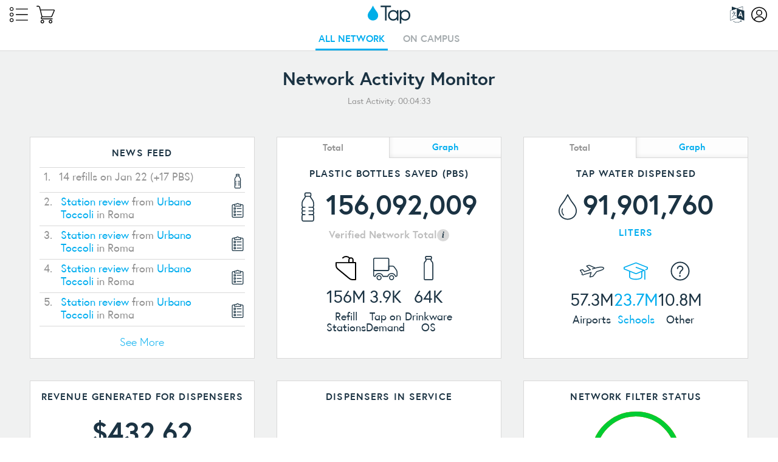

--- FILE ---
content_type: text/html; charset=utf-8
request_url: https://www.google.com/recaptcha/api2/anchor?ar=1&k=6LdgI9QqAAAAAIbnczXy4ux6SQR4zx2SfbQ8Yebk&co=aHR0cHM6Ly9maW5kdGFwLmNvbTo0NDM.&hl=en&v=PoyoqOPhxBO7pBk68S4YbpHZ&size=invisible&anchor-ms=20000&execute-ms=30000&cb=pf4xhi67ohxy
body_size: 48877
content:
<!DOCTYPE HTML><html dir="ltr" lang="en"><head><meta http-equiv="Content-Type" content="text/html; charset=UTF-8">
<meta http-equiv="X-UA-Compatible" content="IE=edge">
<title>reCAPTCHA</title>
<style type="text/css">
/* cyrillic-ext */
@font-face {
  font-family: 'Roboto';
  font-style: normal;
  font-weight: 400;
  font-stretch: 100%;
  src: url(//fonts.gstatic.com/s/roboto/v48/KFO7CnqEu92Fr1ME7kSn66aGLdTylUAMa3GUBHMdazTgWw.woff2) format('woff2');
  unicode-range: U+0460-052F, U+1C80-1C8A, U+20B4, U+2DE0-2DFF, U+A640-A69F, U+FE2E-FE2F;
}
/* cyrillic */
@font-face {
  font-family: 'Roboto';
  font-style: normal;
  font-weight: 400;
  font-stretch: 100%;
  src: url(//fonts.gstatic.com/s/roboto/v48/KFO7CnqEu92Fr1ME7kSn66aGLdTylUAMa3iUBHMdazTgWw.woff2) format('woff2');
  unicode-range: U+0301, U+0400-045F, U+0490-0491, U+04B0-04B1, U+2116;
}
/* greek-ext */
@font-face {
  font-family: 'Roboto';
  font-style: normal;
  font-weight: 400;
  font-stretch: 100%;
  src: url(//fonts.gstatic.com/s/roboto/v48/KFO7CnqEu92Fr1ME7kSn66aGLdTylUAMa3CUBHMdazTgWw.woff2) format('woff2');
  unicode-range: U+1F00-1FFF;
}
/* greek */
@font-face {
  font-family: 'Roboto';
  font-style: normal;
  font-weight: 400;
  font-stretch: 100%;
  src: url(//fonts.gstatic.com/s/roboto/v48/KFO7CnqEu92Fr1ME7kSn66aGLdTylUAMa3-UBHMdazTgWw.woff2) format('woff2');
  unicode-range: U+0370-0377, U+037A-037F, U+0384-038A, U+038C, U+038E-03A1, U+03A3-03FF;
}
/* math */
@font-face {
  font-family: 'Roboto';
  font-style: normal;
  font-weight: 400;
  font-stretch: 100%;
  src: url(//fonts.gstatic.com/s/roboto/v48/KFO7CnqEu92Fr1ME7kSn66aGLdTylUAMawCUBHMdazTgWw.woff2) format('woff2');
  unicode-range: U+0302-0303, U+0305, U+0307-0308, U+0310, U+0312, U+0315, U+031A, U+0326-0327, U+032C, U+032F-0330, U+0332-0333, U+0338, U+033A, U+0346, U+034D, U+0391-03A1, U+03A3-03A9, U+03B1-03C9, U+03D1, U+03D5-03D6, U+03F0-03F1, U+03F4-03F5, U+2016-2017, U+2034-2038, U+203C, U+2040, U+2043, U+2047, U+2050, U+2057, U+205F, U+2070-2071, U+2074-208E, U+2090-209C, U+20D0-20DC, U+20E1, U+20E5-20EF, U+2100-2112, U+2114-2115, U+2117-2121, U+2123-214F, U+2190, U+2192, U+2194-21AE, U+21B0-21E5, U+21F1-21F2, U+21F4-2211, U+2213-2214, U+2216-22FF, U+2308-230B, U+2310, U+2319, U+231C-2321, U+2336-237A, U+237C, U+2395, U+239B-23B7, U+23D0, U+23DC-23E1, U+2474-2475, U+25AF, U+25B3, U+25B7, U+25BD, U+25C1, U+25CA, U+25CC, U+25FB, U+266D-266F, U+27C0-27FF, U+2900-2AFF, U+2B0E-2B11, U+2B30-2B4C, U+2BFE, U+3030, U+FF5B, U+FF5D, U+1D400-1D7FF, U+1EE00-1EEFF;
}
/* symbols */
@font-face {
  font-family: 'Roboto';
  font-style: normal;
  font-weight: 400;
  font-stretch: 100%;
  src: url(//fonts.gstatic.com/s/roboto/v48/KFO7CnqEu92Fr1ME7kSn66aGLdTylUAMaxKUBHMdazTgWw.woff2) format('woff2');
  unicode-range: U+0001-000C, U+000E-001F, U+007F-009F, U+20DD-20E0, U+20E2-20E4, U+2150-218F, U+2190, U+2192, U+2194-2199, U+21AF, U+21E6-21F0, U+21F3, U+2218-2219, U+2299, U+22C4-22C6, U+2300-243F, U+2440-244A, U+2460-24FF, U+25A0-27BF, U+2800-28FF, U+2921-2922, U+2981, U+29BF, U+29EB, U+2B00-2BFF, U+4DC0-4DFF, U+FFF9-FFFB, U+10140-1018E, U+10190-1019C, U+101A0, U+101D0-101FD, U+102E0-102FB, U+10E60-10E7E, U+1D2C0-1D2D3, U+1D2E0-1D37F, U+1F000-1F0FF, U+1F100-1F1AD, U+1F1E6-1F1FF, U+1F30D-1F30F, U+1F315, U+1F31C, U+1F31E, U+1F320-1F32C, U+1F336, U+1F378, U+1F37D, U+1F382, U+1F393-1F39F, U+1F3A7-1F3A8, U+1F3AC-1F3AF, U+1F3C2, U+1F3C4-1F3C6, U+1F3CA-1F3CE, U+1F3D4-1F3E0, U+1F3ED, U+1F3F1-1F3F3, U+1F3F5-1F3F7, U+1F408, U+1F415, U+1F41F, U+1F426, U+1F43F, U+1F441-1F442, U+1F444, U+1F446-1F449, U+1F44C-1F44E, U+1F453, U+1F46A, U+1F47D, U+1F4A3, U+1F4B0, U+1F4B3, U+1F4B9, U+1F4BB, U+1F4BF, U+1F4C8-1F4CB, U+1F4D6, U+1F4DA, U+1F4DF, U+1F4E3-1F4E6, U+1F4EA-1F4ED, U+1F4F7, U+1F4F9-1F4FB, U+1F4FD-1F4FE, U+1F503, U+1F507-1F50B, U+1F50D, U+1F512-1F513, U+1F53E-1F54A, U+1F54F-1F5FA, U+1F610, U+1F650-1F67F, U+1F687, U+1F68D, U+1F691, U+1F694, U+1F698, U+1F6AD, U+1F6B2, U+1F6B9-1F6BA, U+1F6BC, U+1F6C6-1F6CF, U+1F6D3-1F6D7, U+1F6E0-1F6EA, U+1F6F0-1F6F3, U+1F6F7-1F6FC, U+1F700-1F7FF, U+1F800-1F80B, U+1F810-1F847, U+1F850-1F859, U+1F860-1F887, U+1F890-1F8AD, U+1F8B0-1F8BB, U+1F8C0-1F8C1, U+1F900-1F90B, U+1F93B, U+1F946, U+1F984, U+1F996, U+1F9E9, U+1FA00-1FA6F, U+1FA70-1FA7C, U+1FA80-1FA89, U+1FA8F-1FAC6, U+1FACE-1FADC, U+1FADF-1FAE9, U+1FAF0-1FAF8, U+1FB00-1FBFF;
}
/* vietnamese */
@font-face {
  font-family: 'Roboto';
  font-style: normal;
  font-weight: 400;
  font-stretch: 100%;
  src: url(//fonts.gstatic.com/s/roboto/v48/KFO7CnqEu92Fr1ME7kSn66aGLdTylUAMa3OUBHMdazTgWw.woff2) format('woff2');
  unicode-range: U+0102-0103, U+0110-0111, U+0128-0129, U+0168-0169, U+01A0-01A1, U+01AF-01B0, U+0300-0301, U+0303-0304, U+0308-0309, U+0323, U+0329, U+1EA0-1EF9, U+20AB;
}
/* latin-ext */
@font-face {
  font-family: 'Roboto';
  font-style: normal;
  font-weight: 400;
  font-stretch: 100%;
  src: url(//fonts.gstatic.com/s/roboto/v48/KFO7CnqEu92Fr1ME7kSn66aGLdTylUAMa3KUBHMdazTgWw.woff2) format('woff2');
  unicode-range: U+0100-02BA, U+02BD-02C5, U+02C7-02CC, U+02CE-02D7, U+02DD-02FF, U+0304, U+0308, U+0329, U+1D00-1DBF, U+1E00-1E9F, U+1EF2-1EFF, U+2020, U+20A0-20AB, U+20AD-20C0, U+2113, U+2C60-2C7F, U+A720-A7FF;
}
/* latin */
@font-face {
  font-family: 'Roboto';
  font-style: normal;
  font-weight: 400;
  font-stretch: 100%;
  src: url(//fonts.gstatic.com/s/roboto/v48/KFO7CnqEu92Fr1ME7kSn66aGLdTylUAMa3yUBHMdazQ.woff2) format('woff2');
  unicode-range: U+0000-00FF, U+0131, U+0152-0153, U+02BB-02BC, U+02C6, U+02DA, U+02DC, U+0304, U+0308, U+0329, U+2000-206F, U+20AC, U+2122, U+2191, U+2193, U+2212, U+2215, U+FEFF, U+FFFD;
}
/* cyrillic-ext */
@font-face {
  font-family: 'Roboto';
  font-style: normal;
  font-weight: 500;
  font-stretch: 100%;
  src: url(//fonts.gstatic.com/s/roboto/v48/KFO7CnqEu92Fr1ME7kSn66aGLdTylUAMa3GUBHMdazTgWw.woff2) format('woff2');
  unicode-range: U+0460-052F, U+1C80-1C8A, U+20B4, U+2DE0-2DFF, U+A640-A69F, U+FE2E-FE2F;
}
/* cyrillic */
@font-face {
  font-family: 'Roboto';
  font-style: normal;
  font-weight: 500;
  font-stretch: 100%;
  src: url(//fonts.gstatic.com/s/roboto/v48/KFO7CnqEu92Fr1ME7kSn66aGLdTylUAMa3iUBHMdazTgWw.woff2) format('woff2');
  unicode-range: U+0301, U+0400-045F, U+0490-0491, U+04B0-04B1, U+2116;
}
/* greek-ext */
@font-face {
  font-family: 'Roboto';
  font-style: normal;
  font-weight: 500;
  font-stretch: 100%;
  src: url(//fonts.gstatic.com/s/roboto/v48/KFO7CnqEu92Fr1ME7kSn66aGLdTylUAMa3CUBHMdazTgWw.woff2) format('woff2');
  unicode-range: U+1F00-1FFF;
}
/* greek */
@font-face {
  font-family: 'Roboto';
  font-style: normal;
  font-weight: 500;
  font-stretch: 100%;
  src: url(//fonts.gstatic.com/s/roboto/v48/KFO7CnqEu92Fr1ME7kSn66aGLdTylUAMa3-UBHMdazTgWw.woff2) format('woff2');
  unicode-range: U+0370-0377, U+037A-037F, U+0384-038A, U+038C, U+038E-03A1, U+03A3-03FF;
}
/* math */
@font-face {
  font-family: 'Roboto';
  font-style: normal;
  font-weight: 500;
  font-stretch: 100%;
  src: url(//fonts.gstatic.com/s/roboto/v48/KFO7CnqEu92Fr1ME7kSn66aGLdTylUAMawCUBHMdazTgWw.woff2) format('woff2');
  unicode-range: U+0302-0303, U+0305, U+0307-0308, U+0310, U+0312, U+0315, U+031A, U+0326-0327, U+032C, U+032F-0330, U+0332-0333, U+0338, U+033A, U+0346, U+034D, U+0391-03A1, U+03A3-03A9, U+03B1-03C9, U+03D1, U+03D5-03D6, U+03F0-03F1, U+03F4-03F5, U+2016-2017, U+2034-2038, U+203C, U+2040, U+2043, U+2047, U+2050, U+2057, U+205F, U+2070-2071, U+2074-208E, U+2090-209C, U+20D0-20DC, U+20E1, U+20E5-20EF, U+2100-2112, U+2114-2115, U+2117-2121, U+2123-214F, U+2190, U+2192, U+2194-21AE, U+21B0-21E5, U+21F1-21F2, U+21F4-2211, U+2213-2214, U+2216-22FF, U+2308-230B, U+2310, U+2319, U+231C-2321, U+2336-237A, U+237C, U+2395, U+239B-23B7, U+23D0, U+23DC-23E1, U+2474-2475, U+25AF, U+25B3, U+25B7, U+25BD, U+25C1, U+25CA, U+25CC, U+25FB, U+266D-266F, U+27C0-27FF, U+2900-2AFF, U+2B0E-2B11, U+2B30-2B4C, U+2BFE, U+3030, U+FF5B, U+FF5D, U+1D400-1D7FF, U+1EE00-1EEFF;
}
/* symbols */
@font-face {
  font-family: 'Roboto';
  font-style: normal;
  font-weight: 500;
  font-stretch: 100%;
  src: url(//fonts.gstatic.com/s/roboto/v48/KFO7CnqEu92Fr1ME7kSn66aGLdTylUAMaxKUBHMdazTgWw.woff2) format('woff2');
  unicode-range: U+0001-000C, U+000E-001F, U+007F-009F, U+20DD-20E0, U+20E2-20E4, U+2150-218F, U+2190, U+2192, U+2194-2199, U+21AF, U+21E6-21F0, U+21F3, U+2218-2219, U+2299, U+22C4-22C6, U+2300-243F, U+2440-244A, U+2460-24FF, U+25A0-27BF, U+2800-28FF, U+2921-2922, U+2981, U+29BF, U+29EB, U+2B00-2BFF, U+4DC0-4DFF, U+FFF9-FFFB, U+10140-1018E, U+10190-1019C, U+101A0, U+101D0-101FD, U+102E0-102FB, U+10E60-10E7E, U+1D2C0-1D2D3, U+1D2E0-1D37F, U+1F000-1F0FF, U+1F100-1F1AD, U+1F1E6-1F1FF, U+1F30D-1F30F, U+1F315, U+1F31C, U+1F31E, U+1F320-1F32C, U+1F336, U+1F378, U+1F37D, U+1F382, U+1F393-1F39F, U+1F3A7-1F3A8, U+1F3AC-1F3AF, U+1F3C2, U+1F3C4-1F3C6, U+1F3CA-1F3CE, U+1F3D4-1F3E0, U+1F3ED, U+1F3F1-1F3F3, U+1F3F5-1F3F7, U+1F408, U+1F415, U+1F41F, U+1F426, U+1F43F, U+1F441-1F442, U+1F444, U+1F446-1F449, U+1F44C-1F44E, U+1F453, U+1F46A, U+1F47D, U+1F4A3, U+1F4B0, U+1F4B3, U+1F4B9, U+1F4BB, U+1F4BF, U+1F4C8-1F4CB, U+1F4D6, U+1F4DA, U+1F4DF, U+1F4E3-1F4E6, U+1F4EA-1F4ED, U+1F4F7, U+1F4F9-1F4FB, U+1F4FD-1F4FE, U+1F503, U+1F507-1F50B, U+1F50D, U+1F512-1F513, U+1F53E-1F54A, U+1F54F-1F5FA, U+1F610, U+1F650-1F67F, U+1F687, U+1F68D, U+1F691, U+1F694, U+1F698, U+1F6AD, U+1F6B2, U+1F6B9-1F6BA, U+1F6BC, U+1F6C6-1F6CF, U+1F6D3-1F6D7, U+1F6E0-1F6EA, U+1F6F0-1F6F3, U+1F6F7-1F6FC, U+1F700-1F7FF, U+1F800-1F80B, U+1F810-1F847, U+1F850-1F859, U+1F860-1F887, U+1F890-1F8AD, U+1F8B0-1F8BB, U+1F8C0-1F8C1, U+1F900-1F90B, U+1F93B, U+1F946, U+1F984, U+1F996, U+1F9E9, U+1FA00-1FA6F, U+1FA70-1FA7C, U+1FA80-1FA89, U+1FA8F-1FAC6, U+1FACE-1FADC, U+1FADF-1FAE9, U+1FAF0-1FAF8, U+1FB00-1FBFF;
}
/* vietnamese */
@font-face {
  font-family: 'Roboto';
  font-style: normal;
  font-weight: 500;
  font-stretch: 100%;
  src: url(//fonts.gstatic.com/s/roboto/v48/KFO7CnqEu92Fr1ME7kSn66aGLdTylUAMa3OUBHMdazTgWw.woff2) format('woff2');
  unicode-range: U+0102-0103, U+0110-0111, U+0128-0129, U+0168-0169, U+01A0-01A1, U+01AF-01B0, U+0300-0301, U+0303-0304, U+0308-0309, U+0323, U+0329, U+1EA0-1EF9, U+20AB;
}
/* latin-ext */
@font-face {
  font-family: 'Roboto';
  font-style: normal;
  font-weight: 500;
  font-stretch: 100%;
  src: url(//fonts.gstatic.com/s/roboto/v48/KFO7CnqEu92Fr1ME7kSn66aGLdTylUAMa3KUBHMdazTgWw.woff2) format('woff2');
  unicode-range: U+0100-02BA, U+02BD-02C5, U+02C7-02CC, U+02CE-02D7, U+02DD-02FF, U+0304, U+0308, U+0329, U+1D00-1DBF, U+1E00-1E9F, U+1EF2-1EFF, U+2020, U+20A0-20AB, U+20AD-20C0, U+2113, U+2C60-2C7F, U+A720-A7FF;
}
/* latin */
@font-face {
  font-family: 'Roboto';
  font-style: normal;
  font-weight: 500;
  font-stretch: 100%;
  src: url(//fonts.gstatic.com/s/roboto/v48/KFO7CnqEu92Fr1ME7kSn66aGLdTylUAMa3yUBHMdazQ.woff2) format('woff2');
  unicode-range: U+0000-00FF, U+0131, U+0152-0153, U+02BB-02BC, U+02C6, U+02DA, U+02DC, U+0304, U+0308, U+0329, U+2000-206F, U+20AC, U+2122, U+2191, U+2193, U+2212, U+2215, U+FEFF, U+FFFD;
}
/* cyrillic-ext */
@font-face {
  font-family: 'Roboto';
  font-style: normal;
  font-weight: 900;
  font-stretch: 100%;
  src: url(//fonts.gstatic.com/s/roboto/v48/KFO7CnqEu92Fr1ME7kSn66aGLdTylUAMa3GUBHMdazTgWw.woff2) format('woff2');
  unicode-range: U+0460-052F, U+1C80-1C8A, U+20B4, U+2DE0-2DFF, U+A640-A69F, U+FE2E-FE2F;
}
/* cyrillic */
@font-face {
  font-family: 'Roboto';
  font-style: normal;
  font-weight: 900;
  font-stretch: 100%;
  src: url(//fonts.gstatic.com/s/roboto/v48/KFO7CnqEu92Fr1ME7kSn66aGLdTylUAMa3iUBHMdazTgWw.woff2) format('woff2');
  unicode-range: U+0301, U+0400-045F, U+0490-0491, U+04B0-04B1, U+2116;
}
/* greek-ext */
@font-face {
  font-family: 'Roboto';
  font-style: normal;
  font-weight: 900;
  font-stretch: 100%;
  src: url(//fonts.gstatic.com/s/roboto/v48/KFO7CnqEu92Fr1ME7kSn66aGLdTylUAMa3CUBHMdazTgWw.woff2) format('woff2');
  unicode-range: U+1F00-1FFF;
}
/* greek */
@font-face {
  font-family: 'Roboto';
  font-style: normal;
  font-weight: 900;
  font-stretch: 100%;
  src: url(//fonts.gstatic.com/s/roboto/v48/KFO7CnqEu92Fr1ME7kSn66aGLdTylUAMa3-UBHMdazTgWw.woff2) format('woff2');
  unicode-range: U+0370-0377, U+037A-037F, U+0384-038A, U+038C, U+038E-03A1, U+03A3-03FF;
}
/* math */
@font-face {
  font-family: 'Roboto';
  font-style: normal;
  font-weight: 900;
  font-stretch: 100%;
  src: url(//fonts.gstatic.com/s/roboto/v48/KFO7CnqEu92Fr1ME7kSn66aGLdTylUAMawCUBHMdazTgWw.woff2) format('woff2');
  unicode-range: U+0302-0303, U+0305, U+0307-0308, U+0310, U+0312, U+0315, U+031A, U+0326-0327, U+032C, U+032F-0330, U+0332-0333, U+0338, U+033A, U+0346, U+034D, U+0391-03A1, U+03A3-03A9, U+03B1-03C9, U+03D1, U+03D5-03D6, U+03F0-03F1, U+03F4-03F5, U+2016-2017, U+2034-2038, U+203C, U+2040, U+2043, U+2047, U+2050, U+2057, U+205F, U+2070-2071, U+2074-208E, U+2090-209C, U+20D0-20DC, U+20E1, U+20E5-20EF, U+2100-2112, U+2114-2115, U+2117-2121, U+2123-214F, U+2190, U+2192, U+2194-21AE, U+21B0-21E5, U+21F1-21F2, U+21F4-2211, U+2213-2214, U+2216-22FF, U+2308-230B, U+2310, U+2319, U+231C-2321, U+2336-237A, U+237C, U+2395, U+239B-23B7, U+23D0, U+23DC-23E1, U+2474-2475, U+25AF, U+25B3, U+25B7, U+25BD, U+25C1, U+25CA, U+25CC, U+25FB, U+266D-266F, U+27C0-27FF, U+2900-2AFF, U+2B0E-2B11, U+2B30-2B4C, U+2BFE, U+3030, U+FF5B, U+FF5D, U+1D400-1D7FF, U+1EE00-1EEFF;
}
/* symbols */
@font-face {
  font-family: 'Roboto';
  font-style: normal;
  font-weight: 900;
  font-stretch: 100%;
  src: url(//fonts.gstatic.com/s/roboto/v48/KFO7CnqEu92Fr1ME7kSn66aGLdTylUAMaxKUBHMdazTgWw.woff2) format('woff2');
  unicode-range: U+0001-000C, U+000E-001F, U+007F-009F, U+20DD-20E0, U+20E2-20E4, U+2150-218F, U+2190, U+2192, U+2194-2199, U+21AF, U+21E6-21F0, U+21F3, U+2218-2219, U+2299, U+22C4-22C6, U+2300-243F, U+2440-244A, U+2460-24FF, U+25A0-27BF, U+2800-28FF, U+2921-2922, U+2981, U+29BF, U+29EB, U+2B00-2BFF, U+4DC0-4DFF, U+FFF9-FFFB, U+10140-1018E, U+10190-1019C, U+101A0, U+101D0-101FD, U+102E0-102FB, U+10E60-10E7E, U+1D2C0-1D2D3, U+1D2E0-1D37F, U+1F000-1F0FF, U+1F100-1F1AD, U+1F1E6-1F1FF, U+1F30D-1F30F, U+1F315, U+1F31C, U+1F31E, U+1F320-1F32C, U+1F336, U+1F378, U+1F37D, U+1F382, U+1F393-1F39F, U+1F3A7-1F3A8, U+1F3AC-1F3AF, U+1F3C2, U+1F3C4-1F3C6, U+1F3CA-1F3CE, U+1F3D4-1F3E0, U+1F3ED, U+1F3F1-1F3F3, U+1F3F5-1F3F7, U+1F408, U+1F415, U+1F41F, U+1F426, U+1F43F, U+1F441-1F442, U+1F444, U+1F446-1F449, U+1F44C-1F44E, U+1F453, U+1F46A, U+1F47D, U+1F4A3, U+1F4B0, U+1F4B3, U+1F4B9, U+1F4BB, U+1F4BF, U+1F4C8-1F4CB, U+1F4D6, U+1F4DA, U+1F4DF, U+1F4E3-1F4E6, U+1F4EA-1F4ED, U+1F4F7, U+1F4F9-1F4FB, U+1F4FD-1F4FE, U+1F503, U+1F507-1F50B, U+1F50D, U+1F512-1F513, U+1F53E-1F54A, U+1F54F-1F5FA, U+1F610, U+1F650-1F67F, U+1F687, U+1F68D, U+1F691, U+1F694, U+1F698, U+1F6AD, U+1F6B2, U+1F6B9-1F6BA, U+1F6BC, U+1F6C6-1F6CF, U+1F6D3-1F6D7, U+1F6E0-1F6EA, U+1F6F0-1F6F3, U+1F6F7-1F6FC, U+1F700-1F7FF, U+1F800-1F80B, U+1F810-1F847, U+1F850-1F859, U+1F860-1F887, U+1F890-1F8AD, U+1F8B0-1F8BB, U+1F8C0-1F8C1, U+1F900-1F90B, U+1F93B, U+1F946, U+1F984, U+1F996, U+1F9E9, U+1FA00-1FA6F, U+1FA70-1FA7C, U+1FA80-1FA89, U+1FA8F-1FAC6, U+1FACE-1FADC, U+1FADF-1FAE9, U+1FAF0-1FAF8, U+1FB00-1FBFF;
}
/* vietnamese */
@font-face {
  font-family: 'Roboto';
  font-style: normal;
  font-weight: 900;
  font-stretch: 100%;
  src: url(//fonts.gstatic.com/s/roboto/v48/KFO7CnqEu92Fr1ME7kSn66aGLdTylUAMa3OUBHMdazTgWw.woff2) format('woff2');
  unicode-range: U+0102-0103, U+0110-0111, U+0128-0129, U+0168-0169, U+01A0-01A1, U+01AF-01B0, U+0300-0301, U+0303-0304, U+0308-0309, U+0323, U+0329, U+1EA0-1EF9, U+20AB;
}
/* latin-ext */
@font-face {
  font-family: 'Roboto';
  font-style: normal;
  font-weight: 900;
  font-stretch: 100%;
  src: url(//fonts.gstatic.com/s/roboto/v48/KFO7CnqEu92Fr1ME7kSn66aGLdTylUAMa3KUBHMdazTgWw.woff2) format('woff2');
  unicode-range: U+0100-02BA, U+02BD-02C5, U+02C7-02CC, U+02CE-02D7, U+02DD-02FF, U+0304, U+0308, U+0329, U+1D00-1DBF, U+1E00-1E9F, U+1EF2-1EFF, U+2020, U+20A0-20AB, U+20AD-20C0, U+2113, U+2C60-2C7F, U+A720-A7FF;
}
/* latin */
@font-face {
  font-family: 'Roboto';
  font-style: normal;
  font-weight: 900;
  font-stretch: 100%;
  src: url(//fonts.gstatic.com/s/roboto/v48/KFO7CnqEu92Fr1ME7kSn66aGLdTylUAMa3yUBHMdazQ.woff2) format('woff2');
  unicode-range: U+0000-00FF, U+0131, U+0152-0153, U+02BB-02BC, U+02C6, U+02DA, U+02DC, U+0304, U+0308, U+0329, U+2000-206F, U+20AC, U+2122, U+2191, U+2193, U+2212, U+2215, U+FEFF, U+FFFD;
}

</style>
<link rel="stylesheet" type="text/css" href="https://www.gstatic.com/recaptcha/releases/PoyoqOPhxBO7pBk68S4YbpHZ/styles__ltr.css">
<script nonce="hjmAmNQ9GT55fvUSsh7OmA" type="text/javascript">window['__recaptcha_api'] = 'https://www.google.com/recaptcha/api2/';</script>
<script type="text/javascript" src="https://www.gstatic.com/recaptcha/releases/PoyoqOPhxBO7pBk68S4YbpHZ/recaptcha__en.js" nonce="hjmAmNQ9GT55fvUSsh7OmA">
      
    </script></head>
<body><div id="rc-anchor-alert" class="rc-anchor-alert"></div>
<input type="hidden" id="recaptcha-token" value="[base64]">
<script type="text/javascript" nonce="hjmAmNQ9GT55fvUSsh7OmA">
      recaptcha.anchor.Main.init("[\x22ainput\x22,[\x22bgdata\x22,\x22\x22,\[base64]/[base64]/MjU1Ong/[base64]/[base64]/[base64]/[base64]/[base64]/[base64]/[base64]/[base64]/[base64]/[base64]/[base64]/[base64]/[base64]/[base64]/[base64]\\u003d\x22,\[base64]\\u003d\x22,\x22wrFgw5VJw6YOw4o8KjvCihnDplEGw5TCpRpCC8OIwoEgwp5sMsKbw6zCtcOIPsK9wpLDkg3CmjDCnDbDlsKdASUuwp5LWXIjwr7DononIhvCk8K4K8KXNW3DrMOER8OMQsKmQ3zDhiXCrMOBTUsmbcO6c8KRwonDoX/Ds1U3wqrDhMOofcOhw53CjnPDicODw4DDvsKALsO8wqvDoRRww5ByI8KJw6PDmXdJWW3DiD1nw6/CjsKdbMO1w5zDrMK6CMK0w4RLTMOhXcK6IcK7MFYgwplbwrF+woRZwrPDhmRswqZRQVHCrkwzwr7DisOUGTEff3F7YyLDhMOOwonDoj56w4MgHx9JAnBGwqM9W28SIU0rME/ChD95w6nDpwzCjcKrw53Cn1Z7LkMowpDDiErCjsOrw6ZOw4Zdw7XDncKgwoMvaijCh8K3wrQfwoRnwpXCo8KGw4rDvlVXex1aw6xVMFohVBLDpcKuwrt6W3dGQFk/wq3CqXTDt2zDujDCuC/DisKdXjovw5vDug1mw7/Ci8OIMiXDm8OHTsKhwpJnScKYw7RFCw7DsH7DmVbDlEphwrNhw7cdT8Kxw6kewqpBIhRYw7XCpg3DqEU/w4V3ZDnCosKrciIkwqMyW8OuTMO+wo3DjsK5Z01ewrEBwq0ZM8OZw4ITDMKhw4toesKRwp1LZ8OWwowBFcKyB8O5LsK5G8Owd8OyMQ3CgMKsw69wwr/DpDPCu2PChsKswoMtZVklLUfCk8OHwrrDiAzCucKpfMKQOSscSsKgwo1AEMO2wpMYTMO4wptfW8O6NMOqw4YoCcKJCcOOwpfCmX5Jw6wYX1rDqVPCm8KzwovDkmY2EijDscOewqo9w4XCrcO9w6jDq0rCiAs9Elc8D8O6wqRraMOnw53ClsKIbsKbDcKowpUjwp/DgXzCq8K3eFcVGAbDkcKXF8OIwprDvcKSZAHCtwXDsU9Gw7LChsO6w4wXwrPCrX7Dq3LDvB9ZR0scE8KebsOlVsOnw4gOwrEJDRrDrGcFw4dvB1PDoMO9wpRhfMK3woc6SVtGwq1vw4Y6dMOsfRjDjm8sfMOuBBAZUsKawqgcw6LDuMOCWw7DoRzDkR/ChcO5MyPClMOuw6vDhG/CnsOjwpLDiwtYw7nClsOmMRZYwqI8w5URHR/DsFxLMcOgwpJ8wp/Dni91woNRU8ORQMKhwqjCkcKRwprCuWsswqRrwrvCgMOXwozDrW7DrcOmCMKlwoXCsTJCFk0iHirCmcK1wolJw5BEwqExIsKdLMKjwojDuAXCmRYRw7xpBX/DqcKCwoFceGJdPcKFwrAGZ8OXf199w7A4woNhCwPClMORw4/ClMOeKQx9w4TDkcKOwrTDmxLDnFfDi2/CscOAw55Ew6wDw7/[base64]/DssK1w44KLSHDqcOXY0JxGcKkw6vCksO3w6/[base64]/DlMO8wq/Dn8OSw6I5w7nCusO6wpfCjl5KwppUMV/Do8KZw7rCgcKOUFMXIC8wwpwPW8Kgwr5oCsOVwpHDgcOYwprCnsKtw4BKwqDDjsOIw5JZwoNAwqLCpiY3esK/SE5ywpDDiMOywpIIw6xXw5TCsydKbcKaDMOQFXk9K1MvPzcZZwzCozfDnArCh8Kswpk3wrnDtMOiX3AzbD5BwrFNO8Ovwo/DicOiwp5Vf8KWw6oAJsOKw4IuWMOzGkTCnsK2NxDCs8O7cG94E8OJw5xNaENHMWPCt8OIeE4GBi3ChWkUwoPCrC1/w7DChADDpx1Qw6PCosKhdhfCs8O7csKiw4AqY8Kww71bwpVywo3CgcKEwoEGP1fDmsOEJCgDwoHDrVRiFcOPTSDCmnxgaUTDg8OeY1rCr8Kcwp0Owo7DvcKgBMObJTvDjsOleXR8OV0vUMOEJWY4w5N7A8OZw7/Cj3NDLnPDrzbCoQsoD8KqwqkMSkQKMDLChcKtw7k9KsK1YMOxZRpSw61XwrXCkQ3CoMKew4bDuMKaw5jDgzkUwrXCu28UwoXCq8KLTcKEw7bCk8KZeEDDj8OHUsKTbsKEwo9dDcODNUvDp8KlVh7Dq8O/w7LDqMOQGsKOw67DpWbDh8OtdsKrwpM9IwjDv8O2GsOIwoRZwqFKw4U5NsK1eVJawr9cw5AsEcKXw6vDiUUkcsOcVQB/[base64]/DimdiPWzDvy7Ds2rDm8KywqlGwqJ3GinDvGYOwrTCnsOAw4RdQcKoJz7DhDzDp8ORwpwZVMOtw6NsQsOywo/[base64]/DojzCicOjw6Ufw7HDvALDknhoaCUuJmfCh8KTwr9fJcOjwoJ/wpYlwroqcMK/w6LCvMOocTJxKMOrwpVaw5rCiidfbsOGYmTCucOTAMKoWcO6w7dSw6lIYMKGGMKlEMObw7LDucKhw5DCoMOSDB/Ct8OGwpEOw4XDo1dww79Qw63DoAMiwrfCuCBfwqjDtsK1FVo8XMKFwrhzDX/DhnvDv8OewpMTwpTCulnDi8OVw7Q/fxsrw4MFwqLCo8KaWsKqwqTDqsK8w5Zhw5XDn8OpwokNdMKBwqoMwpDCrAMmTgxcw7LCjyQNw4zDkMKiccOxw413CsOzL8O5wpo/w6fCpMK4wq3Djy7DmAbDo3TDmw/[base64]/CmsOWUMKYQR07w4xlRcOawqjCrQbCoMKtwofCgcKbFg/DijTCocKwSMOjCEkVB3sRw7TDgsOZwqA0wo9nwqsWw7pQf0ZXR0E5wp/CnWxcHsOjwpjCnMKYTXjDssKgbRUzwrJkccOOw4XDr8Kjw7t1Jj4ZwqxTJsKEHWnCn8OCwq96wo3Dt8OvA8OnFMOlTcKPBsKxwqXCoMKmwp7DnnDCkMOrUsKUwp0gKCzDtRjChcKhwrfDvMOfwoHCuD3DhMKtwpEXdMOgecKzCSVMw51FwocDblluO8O/dxHDgR/ClMOxRjTChxDDv0QMTsKswoXCtsKEw6xNw61JwotJXsOoVsKbScK9w5ApesKdw4cCPx3Dh8KyZMKKwq3CnsOCL8KvCgjChGVgw4ZFfDnCigw8esKCwqXCvXjDkjEjPMO7WmrCvDrCh8K7c8Kuw7XDgGkQQ8OiHsKpw78swpHDpSvDghs/wrDDs8KYe8O1QMOpw71Mw7ticcO2GgQgw7R9JAXDg8Kow51LGcO/[base64]/bsKfwr1aY8KTwpVMw7/[base64]/CnsOISsOmw4fCsjhqw78MJMKuTAhWccK8w4gmw7HDgXh8VcKLGg1Fw4TDqMK7wpbDhcK1wpXCgcKfw6wQPsKXwqFWwrbChMKnGXEPw7HDosK/wr/Cq8Kga8KVw7I0DnBiw6A3wqFKOkpjwr8UBcKnw7gXICbDjTlQc17CusKBw7bDoMOtw79BNB/DpgXCsGLDp8OSMwnCvA7Cv8Ogw79HwrbDtMKoZ8KCwqcdPhRCwqXDusKrV0lvAsOgX8OweFfCqcOVw4I4OMObRTYuw43CsMKuVMOdw5/Cn3rCokENRy4geH3DlMKewqrDrEAEQsOiHsOVw47DkcOSL8OFw5MjO8OUw6YQwqtwwprCiMKMIcK5wrHDocK/FcOEw5LCmcOTw5jDsW3DiCh+wq9nKsKEw4bCgMKkSsKFw6rDhMOXDBocw4HDvMOQNsKrWMKowpQMb8ONA8KPw4lsWMK0djJXwrvCsMOlCWwuDcKow5fDvBJNChDCosKERMO8Xm1RaErDt8O0JSF4PXA5K8OgVVXDicK/YsKXKMOOw6PCt8ODdjTCmkBzwq7DrsOWwp7CtsOxZyXDtn7DkcOowrsDVFjCk8KrwqzDnsKSCsKdwoYDHFnDvE1tEkzCmsO6OjTDm3XDtSlxwr1WejfCsVQ2wobDuwkiwo/ChcO7w53DljjDtcKnw7JvwrzDusO6w6A9w6EIwrLDoxjChcOlEUUJfsOQFxE1HcOMw5vCvMOhw4/[base64]/w7/CtR5awrg9AwHCvxXDsEjDi8OIfiszw6TDtMOcw4/DpsOfwrvCgcOqJzDCnsKVw5PDmmkMwqfCpUDDi8OgWcK0wqDDiMKMQD/[base64]/CpEkbUnpnwqYDw7fCuMKacW0fdsO7w4U9G2wGwqR+w5lTKHQ7w4DCgnHDq0Q+DcKJZznCicO1DHxXHGjDgcOcwofCkyoMDcK4w6bCh2J1UA/[base64]/DmRHCp8KqRTvDt8OiwozCgzMpb8OgZcOIw7UtYcOSw7LCpAw5w7nClsOaDmPDvRTDpcK0w4jDnl3Dm0s+csKLNSDDrn3CtcOLwoUhbcKASAA4Q8KGw6LCmS/DmcKPB8Odw5nDqMKkwp8BfjHCrE7DnQgDw7x9woDDl8KqwrjCucOtw6XDujgtYMKkdBAxV0XDvEp4wpXDpHDCrXfCnMK6woQyw5waHMKXe8KAaMK4w7Z7aEDDnsKmw6l9XsOYeyfCrsKQworDpsOvcTLCqDwmQMK1w6bChX/Cv23DgBXCgsKaKcOKw4l+AMO4RwoWHsO1w6rDq8KkwqFsSVHDhsO1w5XCk2fDjTvDoAIifcOcEcODwpLCksOMwpvDkA/[base64]/CncKKagTCg8OmwpzCucO2ecOydcO1GcKDTx/DusKbcxUTwoNjMcOsw4AcwpzCtcKpbwofwowjTsKpRsKFFxzDsV7Cu8KPK8OzeMOKecKCZlRKw6QIwoR/w6JEesOUw7TCtEjDh8OTw5vCs8KFw7DCksOew4rCt8O9w4LCnBJ0D1BGbsKAwp8XZVXCgD/[base64]/CgC/CmjLCkHFkEgzDvDDChiTCvsOgB8KCVmAPKXnCsMOGE1DCtcK8w5XDkcKmGDg4w6TDgw7DhcKKw4hLw6JrMMKpMsKffsKUInTDhBzCmcKpMnpjw7gowoh1wobCuVoFYkUXMcOzwqttXSnCpcK8Y8KiP8K7w5dAw6HDnCDChmHCoSbDkMKXBcK/H1JPQy5IVcK+E8OZQMOSZHEDw63CgEnDi8OuA8KVwpnCs8OAwrRCbsO/w5/CoRbDt8KJwoHCnFZ9wpFgwqvCuMKnw4zCvFvDuScswp7CpcKKw7wDwoDDsjc1wr3ClGgbFcOuN8OLw5pvw7U1worCssOVGCJdw6oPw6DCo3rDvXTDqknDrTgEw51UQMK3c0DDshI6a1xWGsK6wozCkE03w4HDjcK4wo7ClVYEIF85wr/DqkbDnAYqIidQS8KCwocYf8Opw6fDmCY1N8OKwq3CrsKjaMOzNsOIwoNCZsOsGkg/RsOqwqXClMKLwqFFw5AQXC3CtCjDu8OQw6/[base64]/CgcOma8K7w5vCkzTDoizCl2wWS8KjUDQFw5bCngR1T8OhwqDCpn/Dt34Rwq56woY+MVDCjmzDnU/Dhi/DuF/[base64]/[base64]/ChMKxfwksSsORHkTCgcOfw6rDjhDCpcKrUUtpw7NUwrdkUA7Cgg/DksOHw4gUw6/Dm0rDnBUkwozDnBxhC2Y+wp8ZwpTDssOJw7Imw4RiQMORdU8oCCRlQkTCncKUw7wxwqw1w7/DmcOsFsK9ccKSIk3CjkfDk8OPaSgEFX9ww7pLOn/DmMKiA8KswovDiW3CjMKZwrfDs8KMwrTDkwrChMK2cgrDh8KlwobDlsKiw5PDv8OrZQ/[base64]/[base64]/DsgzDqcKqwpfCgXPDgGfDqjElZT83OAEyUMKQwqNowpB9czYTw5rCjj9bw4PCumJnwq4sIlDCrm0Kw4DDl8KJw41YQVfCljjDtMK5HcO0wqbDhjBiOMK4woHDvcKYLmsgwpjCvcORTMODwoPDmT3Drm45VcK9worDk8OveMKbwp9Nw74RB23CscKlPwA/PxDClnnCisKIw5TCt8Osw6TCsMOdMMKawqrDoDfDgA7DnUESwrHCscK8QsK+B8OKHE0hwrY3wq0UdQPDmEZQw7DDl3TCiRwrw4TDgxLCugR8w5/Cv15Ew5xMwqzDogDDryMPw4fDgTtmEWpWfF3DjxwmFcO5YmLCpsO4ZcO/wp17FcK8wrrClsO4w4zCshDCnFwqOjAyAXkswr3Dl2Z2UijDpitewovDj8OMwrM1A8OEwpDDjkUJKsOvBS/CvCDChHgfwrLCtsKCbjtpw4fDqTPCnsO1H8Kgw5lTwp0xw5BHf8OQH8KEw7bDiMKJUAxdw5XChsKjw70OMcOKw6rClkfCqMOGw7kYw4zDu8KvwovClcO+w4nDlMKpw4F/w6rDncOZdF4QR8KXwqnDqsOTwopWID9uwqNScx7CtHXDt8KLworCh8KvCMKHRBLCh1AXwrV4wrdaw4HCpQLDhMOHewjDm0rDgMKuwpHDpUXDh03Ci8KrwrpmclPCrTIww6sYw6lbwoZgJsOOUl52wq7Dn8OSw4HCiH/DkSjDpjrCuCTCpUdnVcOWXmpcF8KqwpjDoxUhw6PCmADDh8KjCMKdclPDk8Kbwr/DpBvDoUU5w57CrV4Hb2ldw71QOcObI8KTwrDCtFvChUzClcKdRcK9EBxLQAQ4w4zDrcKBw4/CsEBFGFfDvjAdJsKdWSRzTjnDiHPDiTtRwpU/wolxZcKzwr83w6oBwrA/U8OHUEoFGQ/CuQjCrTQ1XwsRZjbCuMKfw6wzw4zDqcOOw7Bzwq3ClMKhMQBIwo/[base64]/DmF7Cg8OFQMKnw4nCv8KBdMK5FcOkUgXDo8KfGmnDhMKjEcKGTV/CsMKnYsOgw4oORMKIw7fCtEBQwrY8PBAfwpzDnU/[base64]/w4xHRCHCoAPDsFLCp0PDq8OJdjzDlMO/MsKnw4kfQ8KSABLCk8KtKmUTAcKhHyZAwpdbA8ODIiDCi8OEwrTCnkNrVsKyAD4Vwps4w4jCoMOjDMK/fsOVw6lbwpfDrcKEw6TDuGYYAMOqwpdDwr7Dr0YTw43DjzrCu8KEwps8w4vDmxTDuhZvw558Y8Kjw6nDk2zDk8K4wr/DvMOYw7ALDMODwo05GsK7U8KMGcKhwovDjgFaw4dtYH0LCEM3VRDDjsK8LybDncO6eMOww6/CjwbDjMKMcRA/[base64]/DsxUxbVPCiG4Eb8KMRsKEwrHDuh/CgjTCvwQJe8KAwphaBBXCr8OcwoLCpyjDicORw4fDpGZzHRbDmxfDm8KlwpMqw5LCiV9twrzDuGkrw5/Do2BtPcK8Y8KVPMK+wrxRw7PDmMOzDWTDlT3DlzHDlWDDv1rDhkzDoRXClMKBBsKJacKeEMOdQUDCiFd/wpzCpDA2FEszBCLDqz7CjUDCrMOMeWZLw6d0wrBzwoHDh8OAe1kmwqPCjsKQwofDp8KVwpjDqMO/Tn7CnA4QDMKRwqPDolwNwqtedGDCkSZzwqTCrMKJeTLCqsKgZsKAw7/Dtw8zE8OtwpfCnBdGH8Ovw4wXw6pNw47DkxfDsBwoFcOEw5Qhw7QIw7szeMKxZRTDmsKTw7w9QsOvQsK9M2PDn8OCLhMOwqQ/w7PClsKsRArCvcOJQ8ONQMKPZsOrdsKTMsKQwpvCkDR/wr9/ZsOQFMKUw717w616VMOFaMKYJcOvAsKIw40dA1LDq13DucOEw7rCt8OFO8O6w7PDq8KlwqMlD8KWccOnw4chwpJJw6Bgw7lWwqHDpMOZw5/[base64]/CqsKAw6ZmOE51wq7DsH/CgMKPanpwwoHClsKXw4wcYEJGwr/[base64]/w7FLHQopwoUBw68cVg3CoMOzw5sTwrRXHBfDrcKlT8KbRkw/woh7aUvCksKtwqLDpMOmYnHDhB7CocOxeMOZBMKuw4jCmMKQDl0IwpHCjcKIJsKxNxnDmCfCmMO/w6M3JUHDnC3DtcOuwoLDvWIvSMOvw4MHwqMFw5cJQjhhJxw6wprDqAcmJsKnwpcSwq5IwrbCmMKEw7fCjFkhwpRPwrA/cFBXwqBAw546wqPDslM/w4fCscOCw5Fld8OtfcKowo0ywr3CvxjDpMOww4HDv8KHwrQuPMOsw5wBWMOiwoTDpsK8woR/ZMKFwq1SwovDqDbCqMKlw6NqE8O6JkhawqHDncKFXcKTPUIvVsKzw7B/O8OjYcOUw4saMBEVYsOYJcKWwolkFcO0WcK3w7dXw57CgwfDtsOFw4rCrnDDrcOPPkDCrsKZEcKkA8Klw7XDjxt0KcK2wobChcKaFMOvw78Iw6DCkDAAw5wAScKSwpLCksOKbsO2aETCp0M8eWFoYgHCqxHCkcO3RWkGwp/DtmJ3w7jDjcKMw7fCksOfKWLChhrDgyDDsFBKFsKdCUA5w73CgsOqUMKHH31TUMO8w6FJw6LDicO4ZcKmbE/DgUzCr8K/[base64]/wq/[base64]/Hgl9woHDrWbCqHseBsO0aHbDgMKtJUvCt8KBNsOvw4t/KWnCvz5LXjnDhFFKwopJwpnDpzYDw4cFYMKfQ1cUNcONw5Few7ZVCTNOCcKsw4kTXMKbRMKjQ8OzeH7CsMOlw4dew7LDl8Onw5bDqMOHFx3DmcKod8OHLcKEXGbDmyHDq8Oxw5zCssKqw7hswrvCpcOrw6nCusK/T3h0MsKqwoBKw5LCt315cGDDuVQvaMO4w5rCssO2wo8qHsKwIcOGYsK2w6nCvRsRdsKBwpfDlEPCh8KTQwMow6fDhQs3EcOOUF/CrcKTw5Q4wqhTwqPCmz0Jw4TCosK1w5zDpjV3wrfDkcKCDmJ7w5rDosKUWsOHwqtTcxMlw7UQw6PDjiomw5TCj2lPJ2DDj3TDmj7Dp8KJW8OQwrsaKhXCgyDCrxrCmgXCugcgwosWwrhTwoHDkwLDlDbDqsOKcWrDkX3Dq8KvfMKJFhYPSmPDhnUTwrbCvcK5w7/CocOuwrzCtjbCgmrDikHDgSPDvMKvW8KZwrEJwrt9M0suwq3Crk9pw6FoJkdjw6pNIcKOQiTChA0TwrskOcK3LcKVw6cvw4/DhcKrY8OwIsKDGlM6wqzDgMKhQgZ2GcKUwrw+wpjDoTPDoFLDvsKSwpY1exgUVnU1wqh1w5wgw65aw51UFUMNIC7CpSo9wqJNwoZqwrrCv8OGw6jCuwDCu8K5MBLDnCvCn8KxwoZhwoU8fSXCisKZGgcqaV89FXrDoR1ywrbDucKEZMOeTMOnSi4Mwpgtwp/DmcKPwrxUDsKSwqRMZcKew4k4w4UdKAw4w4jCvsOawrLCucK5fcOww4oYwobDgMOrwpFDwrgHw6zDjWAOPVzCk8OHb8O+wpoeFcKXWMOoQj/Dv8K3KgsRwpTCscKQZ8KiIFPDgBTCjcK0SsKjQMOmWcOiwogtw7LDjURVw706CcO5w7bDnsKjegZhw5XCiMOUKsKIYG0iwpVOZ8OBw5NUC8KjFMOow6YfwqDCgCMGP8KfNMKjOXvDssKPQ8O4w5bDsQg7NixhOF91MxELw7XDtxF/dMOPw6bDn8OTwonDjsKIZcO+wqvDvMOpwprDkVRnM8OfSgfDr8O3w5dTw6nDosK9Y8KOZxzDjDzCvWptw4HCksKlw6UPF2MnMMOlHFbCrcOawqfCpXEyasKVRhzDuS4Zw4fCgcOBXCPDpG15w4PCkx/CgwtXPhLClx00OwoyKMKiw4fDtRvDtsKSdEoHwpRnwrXCn2laH8KfGgfDvyZEw5PDrQsGacKVw5nDgAwQaXHCssOBZWxUVD/CklxXwo9Tw5oZfHtiwr0CGMOkLsKENRRBFUN9wpHDtMKBUkDDngo8TgLCg3FNUcKCNMOEw5dqcAc1w6w/[base64]/XiwewoBxwpN2w7LDoQp9OMK2SXgUaFPCvsKNwq/DvHBXwqAiMEAxADp5woFRBmw/w7hKw685dxpiw6/DncK+wqrCu8KXwo1yBcOgwr/CucKHGzXDj3PCg8OiGsOMZ8Orw6jDlMKmQyF4Yk7DiGUgE8K+TsKSczwoUnYjwoJ9wrnCr8KScyAXO8KCwqTDoMOqdcO9wr/[base64]/NAFxw5XDt8OWw4LDucKew4A0SMKRUcOcw5F4wqLDn3HCtMKSw6HCm1TDjE0kFhnDicOPwo0Bw4LCmmbCj8OWYMOUI8K4w6jDj8OOw55+woXCmTfCssOqw5/Cj3fChsOlKMO/[base64]/DucO2MgN8dMOUwpPCvnvCjFEPwp4RE8KXwqvCkcOEQScBccOjw4bDvi0SUsKPw7vCnkfCssOOw5Z8ZlFYwr/DtVPCmMODw6QKwqHDl8KZw47DpGhcLmjCucKdAsKywoPCsMKHwpQuw4zCgcKpKnnDuMKpIEHCpMKTcw/CmQLCmsO7STfCriHDjMKOw4ZzZcOqQMKYIMKpGALDgcOVUcK8J8OrX8KxwoXDisK+BCNRw4XDlcOmFk/CgMOqMMKIB8OdwphKwoRZccKgw5HDicK+eMKxM3DCm0vClsK9wq9MwqMDw5lTw6/CmlzDrU3CqCHCkBzDqcO/ccO3wo3ChMOmwrnDmsO1w7zDuRwib8OEQXfDli5pw57CvE98w5dGGXjClxXClnTChMOPUcKYC8OIdMOgbBZ/BG8TwpZeE8K6w4vCiyELw5khwpHDgsONUsOGw4BPw43DjTbCnzwAKi3Dj0/Cjgo/w7N8w4VWT27CgsOXw77CtcK5w6Ukw7fDvcOaw4RHwqwCV8OOFMO8DsO9R8Oww6TCg8Opw5TDiMKwA0E+DTB+wr/[base64]/[base64]/DjMKawrfClHvDkMOEw7JsPTPCmsKbT8KuwqTCsgg/wqXCj8OwwrsNKsO2wphXUMKcImPCicOmLQjDp3LCkyDDsArDkcONw6U9wqnDj3BpEXh8wqjDmkDCrRVhJ2E4DcOqcMKWYVLDocKeMk8zUz3Djm/CiMOvw7gBwpLDlMKdwpsCw7sqw6zCi1/[base64]/[base64]/Ch8OqKsKHw4/DqsOKYQ/DgMKvY8Okw7/DklNCwowUw63DiMK1In5ZwoPCpxEIw53Cg2zDnWI7ZlHCp8KAw5LCmTICw57Dn8OKD2lKwrHDsg4Xw6/Cp1knwqLDhMKsM8OCw4EIw6h0V8OfbkrDq8KmUMKvfA7DoyBAA3cqGHbDuRVQF2zCs8OmHQ9iw4Bjw6VWJA4SQcOzwrTDuxDCmcOdTUPCp8OsDigPwrtLw6NxcsOyMMOdwpFOw5jCr8OZw5Vcwq10w6toPgDDkCvCsMKGJE9vw73CkS/DhsK3woMVIMOjw6HCm1gLUMK0L0nCqMO1T8Oyw6Ihw51Rw4Bhw4sfPsObWS88woFRw67CicOpS3Exw6PCvkkZHcKaw5DCicOHwq87TG/Dm8K5UcO9GxDDiSjDjFTCtsKBCG7DgQHCjhPDtMKGwrnCgkIMB28waw88ecK5RsKMw7HChl7Dt3cmw4fCkVpmMG7Dnh3Di8O6wqjCnk0nfMO6wrYEw4VvwoHDv8KGw7A4bcOACxAXwqVIw4bCisKqWS9yByI7w6d8wqBUworDlTXCnsOLwrdyO8OBw5fDmH/CqC7Cr8KvGhbDthleOW/[base64]/wrzDuWVQccKBIETCgjTCicKfL8OdIwvDqMOJTMKwN8KPw5/DrAUXCQXDsnsUwoF+wpjCscK7QMKnHMOOGsO4w4nDusOUwrx5w7Qsw5HDpnHCnQdKZ0llw7cew5jCkBt+UXo7dyF5wpgDdnsOVsOXwpDCmBbCnh1XScOsw55xw4oLwqPDlMO4wp8IIVnDq8KuK0nCk1hTwo1QwqDCocKLfcKsw6NGwqXCt2YXAMOzw6XDkG/DlBzDu8Kfw5sQwqRvLQ1nwqDDqMKfw4zCpgRswo3DpsKRwrJbX103wp3DoQHCpgtCw43Dry/DhR5ew4zDpCPCg34Nw57CggjDkcOwIsOZWMK/wo/DgkbCv8O5CsO/eFcSwp7Dn2/CicKuwpvDlMKtR8OXwqnDh0tKU8K3w4bDvMKnecOGw7/Ci8OrBMKLwpFUw7FlShgUQsOpNMKawrdSw5AUwrBhVWthKkjDsgXDt8KJwrorwq0nw5jDpHNxeW/ChgcZYsO4G2U3XMKoM8OXwqzCi8K6w6rDkFEBYMOowqPDoMOFZg/CpBgMwqHDucOUAMKTIVc/w6HDuDlgeykCw60gwpodFcOuJ8KKBBTDnMKGL27Cj8OEXmvDlcOTEitVAwc9f8KMwoMSOl9LwqdxJwHCjXAPIjRGVF0aeyPDosOlwqfCn8K3YcO/G07CshDDvsKecsK9w63DpTY8DhMaw4PDnsOhbWjDncKFwrtIVMOnw6IfwovCjD7Ci8O6OQtBNCQHHsKPTFYnw7/Cqy3DhljCg2LCqsKdw4nDqHlRFz4cwrnDqmUswpxZw68CFsK8ayLDicK9d8OUwq1yQcOZw6nCqMKEcRPCssKJwrN/w73CqcO4YQoEC8K8w4/[base64]/DkMO8YcKuwpnDgld2wrpycEotVxLCpsOiw4xDwqPDjsOYGVZLbcKHVDnCl3LDl8KwY0x2LmjCp8KEORlTXhkQwrk7w4HDjh3DoMKAA8OyRGPDv8OhHzfDjMKiRR0jwovCuXfDpsO4w6PDmsKEwo0zw4zDqcOfJw/Dh07Cik8bwo0Swq/CmXNsw4HChzXCuh1Bw5LDug01F8OVw77CvyTDuDxiwrQPw5HCt8OEwodoTiByPcOqJ8K7DsKPwp9yw6LDjcOsw4ceHF8OEMKJWhsHPlsPwqXDjRDCnjdNYTxgw5bCqRRyw5HCt21uw4rDnS3Dt8KqLcKYOV5RwoDCv8K8wpnDqMOtwr/[base64]/wqTDksK/wqBow71oE3PDhEfCiVXCkcOrNMKjw5YxNlLDhsOhwqNNLB7Ck8KSw4fDr3nChsOPw5XCn8Otb2soc8KyOB7CrMKaw78abcKUw5BMw64Pw7vCt8KcH0LCnsKkYXE7RMOawrNXZ3ZlCm3Ckl7DnlEnwoZrwr4vJRwrN8OKwpc8MRfCjCvDt3RPw5dcA2/[base64]/DvSzDhVMnwpJKc8KCDkxmw7DDogPCmDtMIG3CgTc0SsKrM8Oaw4LChU0TwoJCScO9w7TDjsK8BcKxwqrDlsK/w5Fgw786esKbwqDDp8KaEyxPXsOSM8OsPMO7wr5WW3xewo8fwok2fi4zMC/DrHhJFsOBRFQaW20cw5NRB8KTw5zCucOuBhoow7FVJMOnNMOywqo/SkLChC8ZQcK0PhHDmsOSPsOhwqV3HMKow63Dqj0Aw7Erw6BARMKOeSzCjsODP8KNwq/Dq8OowoQ4Q0fCtE/DqxMFwpMPwrjCpcKqZF7Dh8OlbG7DhsOnbMKedRvDlBlVw5lkwprCggRzSsO0aEQlwpNTN8Kxw4jDtB7CtULDrn3Ct8KXwobCkMKsX8O/WXkuw6ZCUEZtYMOHQGzDvcKnKsKnwpMXHTbCjjQbfgPCgsKiw7F9FsKPewdvw4MSwpc0wrRgw5DCgVbCgMOzekhvMcOtccO4Y8K6fktUwrnDrkMPw4oxRQTCtMOpwpARYGFaw7Q3woXCsMKIIMKvLjRwX3LCnMKWS8OEN8OFf3cLABDDq8K/[base64]/CsUPCqyjDsxxsBwbCiQ0JfcKtL8KsY1TCrsK6worCrHHDg8Orw6ZOcjdNwrFKw6fCq3Bowr/[base64]/GMOnL2AfK00xecOBw7wxScO5wp4owqcvQ2slwofDskNrwrjDikjDkMKwHMKnwp9FRcKwJcOtf8OjwpjChG0lwqXDuMO6w5gWwoTCicOaw4/CtALClcOSw4IBHTrDosOHeyBGAcOaw4U7w7IuBAscwoEWwqVtTT7Dnz4iH8KVPcOZeMKrwqM5w60iwpXDpmZWRDbCrwRNw6ptUAN9DMOcw7PDkjdKf0vCvRzCnMOMMMO7wqLDl8O7VBxxFyNxKxXDjzXDqVvDniUiw55Gw6BewppxciISD8K/QhpSwq5hHDfCo8KFIETCjsO2acKbasO5wpLCmcKYw7UAwpRFwpMUKMO3UMO/wr7DtcOvwoRkNMKFw5UTwovCrMOhYsOgwrNow6hNSkMxHytQw57CssK4a8O6w5AAw4fDqsK4NsO1w43CnR/CkTXDpzs6wpMAA8OowqrCo8Kcw4XDqhrDvCUgPcKqcwdkw5rDrcK0PMOnw7pzw5pLwqPDl2XDr8KOXMOhEngTwphnwoFUTy5Gw69mw5bChUQvw49WIcO/wr/CkMKnwrVVT8K9RDRcw5wyQcObwpDClQLDsz5+d1gawrIpwr7CusKtw5PDocOOwqfDkcKdJ8OJwrDDiAEHFsKcFsK3wrZ/w4zDhsKXbBvDrcOJZ1bCrcOteMKzKWQHwr7CvETCrgrDhsKXw4vCicKeK2QiOcOgw7A5T1Akw5jDmTszMsKNw43Ck8OxRkvDkW9TeTHDgV3DksKbw5PDrTrCusOcw6HDtmjDk2HDhltwWcK1Ej4OH2/CkSpeTCoiw6vCssO4EllxdiXCisOuwpoNJwhDfQfCtcKCwqbDisKUwofCthTDr8Ocw4/[base64]/w5vDrB1tEcK7FQTCowHDqMOaw5TCp0g3dk/CqHzDscOnVcOuw6LDsgTCj3TChABGw5DCtcK5bEfCrQYQejnDl8OhT8KLCHjDoyDDnMKZXMKtE8OBw5PDtnkZw43DqMKxSyglw4fDvwLDp2BgwqhPw7PDmG50Yw3Cpy3Cvh01N3rDrA/DkQjCqSrDniklGRlcB2/DvzosCk8pw6RRS8ODVVcFHkzDs0drwq5VRMOldsO6QCt7Z8OZwpbCk15xasK9VcOUcsOiw5Fkw5NNw5HDn2AcwqU4wr3DtAzDv8OVACLCu10ww5rCmcKDw71Ew6l9w65nEMKEwp5Gw6vDklDDlE8cWCdowpLCr8KOfcOSQMO1UcKCw4LCny/CnGzDmcO0ZGUzA03DgnQva8KHH0NrKcKsSsKkZlBaOwNbDMKew6Qlwpxuw6HCncOqHsOUwpYew5jDjXZ/w7Z+DMOhwrsBXTwWwoEMYcOew5RlJ8Khwp/DucOhw60hwoJvwo1ETDsSGMOxw7YLP8KKwrfDmcKow45ECMK7Dzsxwq0MGcK/w7jDrDcMwrDDr3oGw5sZwrPDlMKkwr3CoMOxw6DDhVQxwpXCryQtFyPCm8KIw58VOnheEETCmgfCv0x/wrF5wr3CjUsiwpvDsg7DuWbCjsK7YQLCpkvDgghiexbCr8KeEExOw53Ds1/DgDPDlQlzw7/DtMKHwqvDkhg9w6sLY8OjNMOFw7PCrcOEc8O7aMOnwpbDqMKUC8O/EcOhWMOkwoHCjMOIw5oIwq/CpARiw6g9wqUew4p4wovDqhrCuQfDkMOZw6nDgmEFw7PCu8OUITNSwovDmDnCgTHDozjDkFQKw5Aqw60Bwq4pAjk1ACdjfcO4LsOYw5oAw4fCjg91IAV8w5/CuMOOacOfVGcVw7jCrcKdw5/[base64]/I3PCrcKfw7UywqLCsWnCnFQ+w4DDungYSMO6wq/DsnJRwpxMG8K9w4pHAjJ1eUZhaMKlemQxQ8OxwpEqTmtPw6p4wonDhsKJQsOrw7bDgjnDh8K3OcO+w7MVM8OQw5t7wolSS8KDS8KEVkfCiDXDnFPCo8OIf8OWwqwFYsKkw6tDEcOlN8KORRrDsMKfCQTCoXLCssKXQ3XCgTlkw7ZYwrLCnsKPIiDDm8KSw54kw7jChi/DiDvCgcKGAA09D8Kmb8K0w7DDi8KMWMOPdzdqJwgTwqnDskHCgMOmwpXCqsO8VMKtNArCkkRqwrzCtcOKwqrDgMKxAhnCvF8rwrLCo8KEw7tUZjrCuA4Lw6pkwpnDtDx/JsKIHTHDm8OKw5tNMR8tYMKPwp1Ww4rClcOPw6Q/w5vDmXcuw7JSa8KpWsO8woZsw4XDncKfwoDCnWtAFxLDpVRRHcONw6/CvEggKcOSKsKywq3CmXZZKhzDh8K6BTzCgj0jDMOJw4rDh8K7dk/Dp0HCkMKjLsOoNW7DpMOmB8OGwoLCoR1IwrbCqMO9ZMKJesOWwqHCvTNeRQTCjBjCpxVQw5gGw5HCmMK5BMKKOsOGwoFIeGF2wqrCosKJw7nCosOGwrwlNxFVDsOUCcORwr1FaVN8wrInw7bDnMOCwo8jwp/DqQ97wpHCo10Kw4nDt8OBNnbDisO7wpNOw7/CohPChmDDscK9w6BRwrXCph3Di8OUw7w/UMOCc0rDn8Kzw7VaI8K6GsKowptaw4IJJsOlwrRQw7EAJBDCjyc5wocoJB3Co0xtJFrDnTTCmmBUwqpaw4rCgBtsY8KqacOgNETCp8OHwonCklBwwobDiMO2LMOTJcK4VHA4wo7Du8KNN8K4wrAlwol5wp3DgT/CumENeEMcSsOww7E8EcObwrbCrMKnw6wmbRNVwqHDlwXClcK0alh9IW/CojHDpSwMTXdow4TDl2t2fsKtWsKXCAPCkcO4w6fDpFPDmMOMFG7DrsK/wqNow5Y8en90dSjDlMObHcOEUUUJEMK5w4dQwovCvA7DukQzwrzCk8O9JcOXPFbDjQNyw64YwpzDg8KPdGrCl3VlJMKBwrLDqMO5TMOxw6XCiHvDqFY7D8KNYHpzAMKLTcKcw40dw50Mw4DClMK3w7fDh0Vpw7rDgWE6QcK7wrw4UMO/NFx0HcKUw7TDi8K3w7bDplzCtsKIwqvDgUHDq3fDpjLDkcKUBhbDvhzCvVLDqzdaw65GwpdIw6PDph8fwo7Ch1dpw6TDkzDChWfCsDrDhMOBw7Ibwr/CscKCFAjDvX/DgzwZPGDDvsKCw6rCssOfRMOfw5kCw4PCmz0Rw5/CklV2TsKsw43Cq8KKG8K2wpwdw4bDusK6QMKHwpHCqjTChcOzPWBmLSNvw6bCiTrCisKIwpJdw6/CrsKjwpDCl8K1wpIrAmQYwrMSwqFvG1k5WcOwcF3CkRgKCMOZwq5Kw7J3w5rDpDXCksKfY2zDocOWw6Ntwr43XcO+wonDpCUuA8KBw7FdNyXDtxBMw4HCpA3DrMKCGcOUJ8K6HMOcw4YTwofDv8OMFsOMwoPCkMOUT3ERwqN7wrvCnMO3Y8OPwolfwojDs8KEwrMIcX/CvMOXW8OqJcKtcnthw5NNWUtiwozDg8KtwolNZsKcX8KJccKpw6PDiWTCpGEhw7bDtsKvw7PDqTjDnXFcw711XkzCqgVMasO7wo56wrTDkcK/WighW8OvUMOkw4/CgcK9w4jCtcOtHyzDhcOTZsORw6nDrDzCn8KzJ2xkwoc6wp7DjMKOw4YfNMKcaFHDisKVw6zCh0PDhcOqVcOVwrd5AxktKSJTNnh3w6jDjMO2dQpmw7PDpSkfwpZMFcKzw5jCrMKrw6fClUgxUj0jXxFXS0ELw4LDnHhTWcKqw5wFw7LDhRllT8O5CsKXA8KUwq/CgMO7eGJacwTDmmMJG8OTH17CpiMZwr3DqsObU8KLw7bDrG/CscKawqhVwoxESMKCw6PDrsOEw6tKw63DvMKGwoDDqyPCox7Clz7ChMOTw7TDvwHCr8OdwofDkcKyAnUWw6Bww5scMsOOdlHDk8O/SjvDo8OME3HChTrCvsK2QsOOf1QtwpjCuhkHwrI9w6IHwrHCqHHCh8KKP8O8w5wKV2EJL8OQHsKwDWTCsSNsw60dekZjw6rClMKybkXDv2/[base64]/DmsO6wpNbM8Kif3wLdsOEwrzCs8OqasOSwoYEL8Ovw7ECLxTDtxHDtsORwpwyW8KWwrhoGkR8w7kmScOlRsK0w6IpPsKGNxVXwonCsMKFwr5Rw4/[base64]/EMKsNjTDu8OLennDnmsOXUDDkcOfw5g+ZMKxwq8Vw6JLwp99w53DrsKtQcKJwo07w6pwYcO0IcKAw5TDq8KoDmBpw5nCm2kdQU5zZ8Ohdntbwr/[base64]/[base64]/DpsOtBRTCgF4vw6nDixXCtcOUC1oHw4/ClMOJw4kLw4lwM1p0XhlcasK3w5xaw6s0w5vDvQlAwrACw5NJwrwLw4nCqMKhD8O5N1lqIMKzwr1/McOgw6vDtcKOw7FNJMOKwqwsc0dEc8K9N0fCmMOuwosww6cHwoDDv8OZKMK4QmPCucOLwpIqCcOyegMDKMKudw9KFkhbbMK/WQ/[base64]/dwvCun7CvAk/JMKOwrPCqMKCAxzDlG9/w7jDssO8wq5Zbl7DncKCf8KjPsOHwrxjETDCtsO3bRrDhMKSBE0cbcO9w4HCghrClcKLw5XChRrCiTwqwo3DncKObsKpw6/DusKZw7fCvBjDngwaN8ODLHvCtkzDvEE+LsK0ADAdw7VkCBd1I8Kfwq3CncK4O8Kaw6jDuVY4wokgwr7CohHDrsOIwqZxwpXDqTjCnRbDmmVUYMO6LU/CuDbDvQnDoMOcwrcnw4zCn8OoBH7Dpid+wqEeb8OCTnjDhzN7Z2LDqcO3RglFw7pjw5Vnw7Q8wodOHcKxCsOFw6glwqYcWsKhaMOTwpU/w5/[base64]/DmV/DlMOywqQECMKTw5rCrGPCtMKNR8Kow6EFQcKyw6zDpFDDhEHCjcKYwrvDnAPDksOgUMK4w5DCiG4uC8K0wphEWsOjWSx6W8OrwqkJwpcZw4bCkVRZwr3CmHYYNGUFccKNRDFHSHvDvEdwThBSIzo3eH/[base64]/[base64]/[base64]/DlBDDqWFkwp/DngU8XV80HGN2UMKMwqAHwr8QW8OSwooLwoYCWg/Cm8Kqw7hdw4R2K8OIw5nDghoxwqHDnlvDrDgVEHY3w4QeXMO+G8Kew75ew7c4KMOiw7rCtEDDnRbDtsOQwp3CpsOBUVnDvg7Csn8uwq1bwptbJAh4wqbDj8KGe2pQJMK6w5p5EyAWwrALQjHCtWQKUsKGwpdywp5XGcK/K8OoT0Qqw7fCnQNOVQo7VMOjw6YTQcKCw5XCvHokwqHCgsOTw5BNw5FpwrDChMKgwpPCl8OGFDHDhsKUwpZ3wotYwq10wrwie8KycMOiw5MRw4wdJxrCg2LCvMKCQ8O+bE4jwrYSRcKSUgPCrAQMQcOFKMKlSMKsV8O2w5/Dv8Oow6nCj8O7A8OQfcKUw5bCqlQ0wrHDnjfDocKUQ1fCiVsFKcO2RcOIwpTChB0PZMKNFsOawoMSUcO/UEJ3XD7CkB0Jwp/[base64]/CvMORwr/CtAsYEMO4aMKAwoQIdsK5wqbDpcOOOcOgFsKgwqXCjXI8w7JcwqHDpMKCLMOKFWfCgsKHwpZBw6rChsOSw7TDkkM3w4XDv8Ovw4oMwojClldrwpYuEsONwqTCkcKEOB3Do8Oew5k\\u003d\x22],null,[\x22conf\x22,null,\x226LdgI9QqAAAAAIbnczXy4ux6SQR4zx2SfbQ8Yebk\x22,0,null,null,null,1,[21,125,63,73,95,87,41,43,42,83,102,105,109,121],[1017145,565],0,null,null,null,null,0,null,0,null,700,1,null,0,\[base64]/76lBhnEnQkZnOKMAhnM8xEZ\x22,0,0,null,null,1,null,0,0,null,null,null,0],\x22https://findtap.com:443\x22,null,[3,1,1],null,null,null,1,3600,[\x22https://www.google.com/intl/en/policies/privacy/\x22,\x22https://www.google.com/intl/en/policies/terms/\x22],\x22xZi9Inb/uNdkvLi4bKIBvcvlPh3a+sVcb2SVxzOQT5w\\u003d\x22,1,0,null,1,1769105701307,0,0,[6,103,251,67],null,[10,79,78],\x22RC-_M23fpE22LvzMw\x22,null,null,null,null,null,\x220dAFcWeA58725aHcDeH59HnWTbnqo_VBx2yT_aAd1lM6NXASzTfaCudqcZo_PT5nfSWbKh4W8IwtYpPyPn35iRcYbtvRF5V0_KVQ\x22,1769188501458]");
    </script></body></html>

--- FILE ---
content_type: image/svg+xml
request_url: https://findtap.com/img/icons/venue-other.svg
body_size: 27
content:
<svg id="Layer_1" data-name="Layer 1" xmlns="http://www.w3.org/2000/svg" viewBox="0 0 48 48"><defs><style>.cls-1{fill:#1b3343;}</style></defs><title>other</title><path class="cls-1" d="M24,42.56A18.56,18.56,0,1,1,42.56,24,18.58,18.58,0,0,1,24,42.56ZM24,7.69A16.31,16.31,0,1,0,40.31,24,16.33,16.33,0,0,0,24,7.69Z"/><path class="cls-1" d="M23.47,35.2a1.66,1.66,0,1,1,1.66-1.65A1.65,1.65,0,0,1,23.47,35.2Z"/><path class="cls-1" d="M23.41,30.08A1.13,1.13,0,0,1,22.28,29a9.05,9.05,0,0,1,3.65-7c2.14-1.47,2.16-2.95,2.16-3,0-1.93-1.84-3.48-4.09-3.48S19.92,17,19.92,18.91a1.13,1.13,0,0,1-2.26,0c0-3.14,2.85-5.7,6.34-5.7s6.34,2.56,6.34,5.7c0,.05.11,2.67-3.08,4.86A6.75,6.75,0,0,0,24.53,29,1.12,1.12,0,0,1,23.41,30.08Z"/></svg>

--- FILE ---
content_type: image/svg+xml
request_url: https://findtap.com/img/compass-fountain-slate.svg
body_size: 105
content:
<svg id="Layer_1" data-name="Layer 1" xmlns="http://www.w3.org/2000/svg" viewBox="0 0 40 38"><defs><style>.cls-1{fill:#1b3343;}</style></defs><title>compass-fountain</title><path class="cls-1" d="M34.75,9.81H31.89V6.63A4,4,0,0,0,26.11,3a.78.78,0,0,0-.1-.15,8,8,0,0,0-11.31,0,.92.92,0,0,0,0,1.3.91.91,0,0,0,1.29,0,6.19,6.19,0,0,1,8.71,0,4,4,0,0,0-.91,2.57V9.86H5.25a.91.91,0,0,0-.91.91v5.12a6.82,6.82,0,0,0,2.53,4.95L9.46,23l7.23,6,3.79,3.13,1.05.87c1.12.91,2.23,1.82,3.38,2.73a8.17,8.17,0,0,0,5.19,1.82h4.65a.91.91,0,0,0,.91-.91V10.72A.91.91,0,0,0,34.75,9.81ZM25.58,6.63a2.25,2.25,0,0,1,4.49,0V9.81H25.58Zm8.26,29.06h-3.5a6.43,6.43,0,0,1-4.28-1.45l-3.33-2.73-1.05-.91L17.9,27.47l-7.23-5.93L8.09,19.4A5,5,0,0,1,6.2,15.76c0-1.14,0-2.26,0-3.45v-.68H33.84Z"/></svg>

--- FILE ---
content_type: image/svg+xml
request_url: https://findtap.com/img/icons/reduced-carbon.svg
body_size: 1250
content:
<svg xmlns="http://www.w3.org/2000/svg" width="48" height="48" viewBox="0 0 48 48"><title>reduced-carbon</title><path d="M35.42,37.69h-.2l2-.07a10.86,10.86,0,0,0,1.39-21.35,10.86,10.86,0,0,0-21-3A7.51,7.51,0,0,0,7.91,20a9,9,0,0,0,2.24,17.7h.9" fill="#c9e9f5"/><path d="M13.85,24.78a3.67,3.67,0,0,1,3.67-3.61,3.75,3.75,0,0,1,2.32.78.57.57,0,0,1-.7.91,2.52,2.52,0,0,0-1.62-.55,2.65,2.65,0,0,0-1.8.72A2.49,2.49,0,0,0,15,24.78a2.43,2.43,0,0,0,.73,1.74,2.65,2.65,0,0,0,1.8.72,2.54,2.54,0,0,0,1.62-.55.61.61,0,0,1,.8.11.59.59,0,0,1-.1.8,3.75,3.75,0,0,1-2.32.78A3.66,3.66,0,0,1,13.85,24.78Z" fill="#1a3343"/><path d="M17.52,28.64a3.92,3.92,0,0,1-3.93-3.86h0a4,4,0,0,1,6.4-3,.83.83,0,0,1-1,1.32,2.25,2.25,0,0,0-1.46-.5,2.34,2.34,0,0,0-1.62.65,2.16,2.16,0,0,0-.65,1.56,2.19,2.19,0,0,0,.65,1.56,2.39,2.39,0,0,0,1.62.65,2.27,2.27,0,0,0,1.46-.5.85.85,0,0,1,1.15.15A.84.84,0,0,1,20,27.8,4,4,0,0,1,17.52,28.64ZM14.1,24.78a3.41,3.41,0,0,0,3.42,3.35,3.52,3.52,0,0,0,2.16-.73.32.32,0,0,0-.39-.5,2.81,2.81,0,0,1-1.77.6,2.9,2.9,0,0,1-2-.79,2.75,2.75,0,0,1-.81-1.93,2.72,2.72,0,0,1,.81-1.93,2.93,2.93,0,0,1,3.76-.18.34.34,0,0,0,.44-.08.33.33,0,0,0-.07-.44,3.46,3.46,0,0,0-2.15-.72A3.42,3.42,0,0,0,14.1,24.78Z" fill="#1a3343"/><path d="M26.69,22.24a3.7,3.7,0,0,1,1,2.54,3.65,3.65,0,0,1-1,2.53,3.28,3.28,0,0,1-2.39,1.07,3.38,3.38,0,0,1-2.46-1.07,3.64,3.64,0,0,1-1-2.53,3.68,3.68,0,0,1,1-2.54,3.34,3.34,0,0,1,2.46-1.07A3.24,3.24,0,0,1,26.69,22.24Zm-.13,2.54A2.62,2.62,0,0,0,25.88,23a2.16,2.16,0,0,0-1.58-.71,2.2,2.2,0,0,0-1.63.71A2.57,2.57,0,0,0,22,24.78a2.5,2.5,0,0,0,.68,1.74,2.21,2.21,0,0,0,1.63.72,2.17,2.17,0,0,0,1.58-.72A2.55,2.55,0,0,0,26.56,24.78Z" fill="#1a3343"/><path d="M24.3,28.64a3.63,3.63,0,0,1-2.64-1.15,4,4,0,0,1,0-5.42,3.59,3.59,0,0,1,2.64-1.16,3.53,3.53,0,0,1,2.58,1.16,3.94,3.94,0,0,1,0,5.42A3.56,3.56,0,0,1,24.3,28.64Zm0-7.21a3.09,3.09,0,0,0-2.27,1,3.4,3.4,0,0,0-.92,2.36A3.35,3.35,0,0,0,22,27.13a3.1,3.1,0,0,0,2.27,1,3,3,0,0,0,2.2-1,3.41,3.41,0,0,0,0-4.72h0A3,3,0,0,0,24.3,21.43Zm0,6.07a2.47,2.47,0,0,1-1.81-.8,2.75,2.75,0,0,1-.75-1.92,2.79,2.79,0,0,1,.75-1.93,2.42,2.42,0,0,1,3.58,0,2.88,2.88,0,0,1,.75,1.93,2.79,2.79,0,0,1-.76,1.92A2.43,2.43,0,0,1,24.3,27.5Zm0-4.93a1.94,1.94,0,0,0-1.44.63,2.29,2.29,0,0,0-.61,1.58,2.21,2.21,0,0,0,.61,1.56A1.94,1.94,0,0,0,24.3,27a1.88,1.88,0,0,0,1.39-.65,2.24,2.24,0,0,0,.61-1.56,2.33,2.33,0,0,0-.61-1.58A1.88,1.88,0,0,0,24.3,22.57Z" fill="#1a3343"/><path d="M32.63,29.45a.47.47,0,0,1-.48.48H29.08a.46.46,0,0,1-.36-.16.47.47,0,0,1,0-.67l2.56-2.32a1.08,1.08,0,0,0,.36-.83,1.09,1.09,0,0,0-1.11-1.11,1.15,1.15,0,0,0-.76.28l-.26.24a.48.48,0,0,1-.68,0,.49.49,0,0,1,0-.68l.26-.24a2.09,2.09,0,0,1,2.93.15A2,2,0,0,1,32.63,26,2.09,2.09,0,0,1,32,27.49L30.31,29h1.84A.47.47,0,0,1,32.63,29.45Z" fill="#1a3343"/><path d="M32.15,30.18H29.09a.73.73,0,0,1-.52-1.27l2.56-2.32a.8.8,0,0,0,.28-.64.82.82,0,0,0-.22-.58A.89.89,0,0,0,30,25.31l-.26.24a.73.73,0,1,1-1-1.08l.27-.25a2.28,2.28,0,0,1,1.57-.6,2.32,2.32,0,0,1,1.72.77A2.26,2.26,0,0,1,32.89,26a2.33,2.33,0,0,1-.77,1.73l-1.14,1h1.17a.74.74,0,0,1,.74.74A.73.73,0,0,1,32.15,30.18Zm-1.59-5.6A1.36,1.36,0,0,1,31.93,26a1.33,1.33,0,0,1-.45,1l-2.56,2.32a.22.22,0,0,0,0,.31.21.21,0,0,0,.17.07h3.07a.21.21,0,0,0,.22-.22.22.22,0,0,0-.22-.23h-2.5l2.12-1.92a1.83,1.83,0,0,0,.6-1.35,1.8,1.8,0,0,0-.46-1.22,1.84,1.84,0,0,0-1.35-.6,1.79,1.79,0,0,0-1.22.47l-.27.25a.22.22,0,0,0,0,.31.21.21,0,0,0,.31,0l.27-.24A1.4,1.4,0,0,1,30.56,24.58Z" fill="#1a3343"/><path d="M15.85,42.93a.75.75,0,0,1-.54-.22L13.57,41a.76.76,0,0,1,0-1.08.77.77,0,0,1,1.09,0l1.19,1.19L17,39.89a.77.77,0,0,1,1.09,0,.76.76,0,0,1,0,1.08l-1.74,1.74A.75.75,0,0,1,15.85,42.93Z" fill="#183343"/><path d="M15.85,42.93a.77.77,0,0,1-.77-.77v-7a.77.77,0,1,1,1.54,0v7A.76.76,0,0,1,15.85,42.93Z" fill="#183343"/><path d="M23.24,42.93a.77.77,0,0,1-.55-.22L21,41a.76.76,0,0,1,0-1.08.77.77,0,0,1,1.09,0l1.19,1.19,1.19-1.19a.77.77,0,0,1,1.09,0,.76.76,0,0,1,0,1.08l-1.74,1.74A.75.75,0,0,1,23.24,42.93Z" fill="#183343"/><path d="M23.24,42.93a.76.76,0,0,1-.77-.77v-7a.77.77,0,0,1,1.54,0v7A.77.77,0,0,1,23.24,42.93Z" fill="#183343"/><path d="M30.63,42.93a.77.77,0,0,1-.55-.22L28.35,41a.76.76,0,0,1,0-1.08.77.77,0,0,1,1.09,0l1.19,1.19,1.19-1.19A.76.76,0,0,1,32.9,41l-1.73,1.74A.76.76,0,0,1,30.63,42.93Z" fill="#183343"/><path d="M30.63,42.93a.76.76,0,0,1-.77-.77v-7a.77.77,0,0,1,1.54,0v7A.77.77,0,0,1,30.63,42.93Z" fill="#183343"/><path d="M35.42,38.84h-.2a1.15,1.15,0,0,1,0-2.3l2-.08A9.71,9.71,0,0,0,38.3,17.39a1.15,1.15,0,0,1-.88-1,9.7,9.7,0,0,0-18.77-2.67,1.15,1.15,0,0,1-1.42.69,6.35,6.35,0,0,0-8.17,5.68,1.14,1.14,0,0,1-.87,1,7.84,7.84,0,0,0,2,15.43h.9a1.16,1.16,0,1,1,0,2.31h-.9A10.15,10.15,0,0,1,6.84,19.1a8.68,8.68,0,0,1,8.55-7.3,9.29,9.29,0,0,1,1.5.13,12,12,0,0,1,22.74,3.44,12,12,0,0,1-2.32,23.4l-1.71.06Z" fill="#183343"/></svg>

--- FILE ---
content_type: image/svg+xml
request_url: https://findtap.com/img/compass-bottle-slate.svg
body_size: 215
content:
<svg id="Layer_1" data-name="Layer 1" xmlns="http://www.w3.org/2000/svg" viewBox="0 0 40 40"><defs><style>.cls-1{fill:#1b3343;}</style></defs><title>compass-bottle</title><path class="cls-1" d="M27.89,13.65a7.31,7.31,0,0,0-.91-4,6.53,6.53,0,0,0-1-1.15A2.91,2.91,0,0,1,25,7.23a4,4,0,0,1-.11-1.08V5.86a.59.59,0,0,0-.05-.19A2.12,2.12,0,0,0,25.65,4V2.15A2.15,2.15,0,0,0,23.5,0h-7a2.15,2.15,0,0,0-2.15,2.15V4a2.15,2.15,0,0,0,.78,1.64.8.8,0,0,0-.05.21v.3A4,4,0,0,1,15,7.23a2.91,2.91,0,0,1-.94,1.23,6.53,6.53,0,0,0-1,1.15,7.31,7.31,0,0,0-.91,4c0,2.42,0,4.87,0,7.25l.08,16.33v.17a2.83,2.83,0,0,0,.41,1.81c.64.81,1.87.8,2.7.79h9.46c.82,0,2.06,0,2.7-.79a2.83,2.83,0,0,0,.41-1.81v-.18l.08-14.83V20.9C27.93,18.52,27.93,16.07,27.89,13.65ZM16.09,2.15a.44.44,0,0,1,.44-.44h7a.44.44,0,0,1,.44.44V4a.45.45,0,0,1-.44.44h-7A.45.45,0,0,1,16.09,4ZM26.22,20.89l-.08,16.33v.19a4,4,0,0,1,0,.74,3.87,3.87,0,0,1-1.34.14H15.24a4.15,4.15,0,0,1-1.31-.12,2.49,2.49,0,0,1-.07-.76v-.19l-.07-14.83v-1.5c0-2.36,0-4.81,0-7.21a5.69,5.69,0,0,1,.64-3.13,4.73,4.73,0,0,1,.78-.85,4.39,4.39,0,0,0,1.4-2,5,5,0,0,0,.18-1.55v0h6.38v0a5.06,5.06,0,0,0,.18,1.56,4.39,4.39,0,0,0,1.4,2,4.73,4.73,0,0,1,.78.85,5.69,5.69,0,0,1,.64,3.13C26.23,16.08,26.22,18.53,26.22,20.89Z"/></svg>

--- FILE ---
content_type: image/svg+xml
request_url: https://findtap.com/img/icons/venue-school-blue.svg
body_size: 80
content:
<svg id="Layer_1" data-name="Layer 1" xmlns="http://www.w3.org/2000/svg" viewBox="0 0 48 48"><defs><style>.cls-1{fill:#00adef;}</style></defs><title>school</title><path class="cls-1" d="M48,16.64a1,1,0,0,0-.63-.91L25.9,7.2a3.93,3.93,0,0,0-3,0L.64,15.72a1,1,0,0,0-.64.94l0,3.07a1,1,0,0,0,.62.91l10.27,4.14s0,0,0,.06V35.42c0,3.69,6.69,5.69,13,5.69s13-2,13-5.69V25.08l3.44-1.46A3.54,3.54,0,0,1,40.9,26v14.1a1,1,0,0,0,2,0V26c0-2.53-.83-4.08-2.43-4.62L25.24,15.69a1,1,0,1,0-.7,1.85l13.27,5L25.13,27.88a1.54,1.54,0,0,1-1.21,0L2,19.05l0-1.72L23.61,9a1.92,1.92,0,0,1,1.54,0L46,17.32l0,1.77-2.85,1.3a1,1,0,0,0-.49,1.31,1,1,0,0,0,1.32.49l3.43-1.56a1,1,0,0,0,.58-.92ZM24.53,30a3.63,3.63,0,0,0,1.37-.27l9-3.8v9.51c0,1.54-4.19,3.7-11,3.7s-11-2.16-11-3.7V25.57l10.28,4.14A3.58,3.58,0,0,0,24.53,30Z"/></svg>

--- FILE ---
content_type: image/svg+xml
request_url: https://findtap.com/img/survey-station-outline.svg
body_size: 490
content:
<?xml version="1.0" encoding="utf-8"?>
<!-- Generator: Adobe Illustrator 24.0.0, SVG Export Plug-In . SVG Version: 6.00 Build 0)  -->
<svg version="1.1" id="Layer_1" xmlns="http://www.w3.org/2000/svg" xmlns:xlink="http://www.w3.org/1999/xlink" x="0px" y="0px"
	 viewBox="0 0 50 50" style="enable-background:new 0 0 50 50;" xml:space="preserve">
<style type="text/css">
	.st0{fill:#183343;}
</style>
<path class="st0" d="M40.4,50H9.6c-2.4,0-4.4-2-4.4-4.4V8.8c0-2.4,2-4.4,4.4-4.4h3.9c0.7-0.1,1.4,0.5,1.4,1.2
	C15,6.3,14.4,6.9,13.7,7c-0.1,0-0.2,0-0.2,0H9.6c-1,0-1.8,0.8-1.8,1.8v36.8c0,1,0.8,1.8,1.8,1.8h30.8c1,0,1.8-0.8,1.8-1.8V8.8
	c0-1-0.8-1.8-1.8-1.8h-4c-0.7,0.1-1.4-0.5-1.4-1.2s0.5-1.4,1.2-1.4c0.1,0,0.2,0,0.2,0h4c2.4,0,4.4,2,4.4,4.4v36.8
	C44.8,48,42.8,50,40.4,50z"/>
<path class="st0" d="M35.4,12.1h-21c-0.7,0-1.3-0.6-1.3-1.3V5.6c0-1.7,1.3-3,3-3h4.2c1.5-2.5,4.8-3.4,7.3-1.9
	c0.8,0.5,1.4,1.1,1.9,1.9h4.2c1.7,0,3,1.3,3,3v5.1C36.7,11.5,36.1,12.1,35.4,12.1z M15.8,9.5h18.3V5.6c0-0.2-0.2-0.4-0.4-0.4h-5
	c-0.5,0-1-0.3-1.2-0.9C27,3,25.4,2.3,24,2.8c-0.7,0.3-1.3,0.9-1.6,1.6c-0.2,0.5-0.7,0.9-1.2,0.9h-5c-0.2,0-0.4,0.2-0.4,0.4L15.8,9.5
	z"/>
<path class="st0" d="M17.4,22.5h-4.9c-0.7,0-1.3-0.6-1.3-1.3v-4.9c0-0.7,0.6-1.3,1.3-1.3h4.9c0.7,0,1.3,0.6,1.3,1.3v4.9
	C18.7,21.9,18.1,22.5,17.4,22.5z M13.8,19.9h2.3v-2.3h-2.3V19.9z"/>
<path class="st0" d="M37.6,20h-15c-0.7,0-1.3-0.6-1.3-1.3c0-0.7,0.6-1.3,1.3-1.3h15c0.7,0,1.3,0.6,1.3,1.3
	C38.9,19.4,38.3,20,37.6,20z"/>
<path class="st0" d="M17.4,33.1h-4.9c-0.7,0-1.3-0.6-1.3-1.3v-4.9c0-0.7,0.6-1.3,1.3-1.3h4.9c0.7,0,1.3,0.6,1.3,1.3v4.9
	C18.7,32.6,18.1,33.1,17.4,33.1z M13.8,30.5h2.3v-2.3h-2.3V30.5z"/>
<path class="st0" d="M37.6,30.7h-15c-0.7,0-1.3-0.6-1.3-1.3c0-0.7,0.6-1.3,1.3-1.3h15c0.7,0,1.3,0.6,1.3,1.3
	C38.9,30.1,38.3,30.7,37.6,30.7C37.6,30.7,37.6,30.7,37.6,30.7z"/>
<path class="st0" d="M17.4,43.8h-4.9c-0.7,0-1.3-0.6-1.3-1.3l0,0v-4.9c0-0.7,0.6-1.3,1.3-1.3h0h4.9c0.7,0,1.3,0.6,1.3,1.3l0,0v4.9
	C18.7,43.2,18.1,43.8,17.4,43.8L17.4,43.8z M13.8,41.2h2.3v-2.3h-2.3V41.2z"/>
<path class="st0" d="M37.6,41.3h-15c-0.7,0-1.3-0.6-1.3-1.3c0-0.7,0.6-1.3,1.3-1.3h15c0.7,0,1.3,0.6,1.3,1.3
	C38.9,40.8,38.3,41.3,37.6,41.3z"/>
</svg>


--- FILE ---
content_type: image/svg+xml
request_url: https://findtap.com/img/compass-pet-slate.svg
body_size: 377
content:
<svg id="Layer_1" data-name="Layer 1" xmlns="http://www.w3.org/2000/svg" viewBox="0 0 40 25.91"><defs><style>.cls-1{fill:#1b3343;}</style></defs><title>compass-pet</title><path class="cls-1" d="M20,25.91C9.57,25.91,2.83,23.27.77,20.66a2.89,2.89,0,0,1-.7-2.53c.08-.34.25-1.24.48-2.4.55-2.79,1.39-7,2-9.24C3.66,2.51,10.52,0,20,0h.21c9.37,0,16.12,2.54,17.21,6.49.52,1.86,1.16,5.14,1.68,7.77.34,1.74.66,3.38.79,3.81a2.84,2.84,0,0,1-.55,2.63C37,23.81,29.26,25.91,20,25.91Zm-.21-24C10.15,1.87,5,4.51,4.35,7c-.6,2.16-1.42,6.33-2,9.1-.23,1.2-.42,2.12-.5,2.47a1.22,1.22,0,0,0,.35.94C4,21.69,10.25,24,20,24c9.57,0,16.22-2.24,17.85-4.45.4-.55.3-.86.27-1h0c-.15-.49-.41-1.78-.84-4C36.75,12,36.11,8.78,35.61,7c-.69-2.5-5.9-5.15-15.62-5.12Z"/><path class="cls-1" d="M20,11.81c-6.29,0-11.77-1.4-13.95-3.58A.93.93,0,0,1,7.37,6.91C8.84,8.37,13.42,10,20,10s11.16-1.58,12.63-3A.93.93,0,1,1,34,8.23C31.77,10.41,26.29,11.81,20,11.81Z"/><path class="cls-1" d="M27.19,21.76A3,3,0,0,1,24.5,20.1H15.64A3,3,0,0,1,10,18.76a3,3,0,0,1,.27-1.25A3,3,0,0,1,10,16.27a3,3,0,0,1,5.69-1.35H24.5a3,3,0,0,1,5.69,1.35,3,3,0,0,1-.27,1.24,3,3,0,0,1,.27,1.25A3,3,0,0,1,27.19,21.76ZM15,18.24H25.16a.93.93,0,0,1,.91.75,1.16,1.16,0,0,0,1.12.91,1.14,1.14,0,0,0,1.14-1.14,1.09,1.09,0,0,0-.24-.68.94.94,0,0,1,0-1.13,1.09,1.09,0,0,0,.24-.68A1.14,1.14,0,0,0,26.07,16a.93.93,0,0,1-.91.75H15a.93.93,0,0,1-.91-.75,1.14,1.14,0,0,0-2.26.23,1.09,1.09,0,0,0,.24.68.94.94,0,0,1,0,1.13,1.09,1.09,0,0,0-.24.68A1.14,1.14,0,0,0,13,19.9,1.16,1.16,0,0,0,14.07,19,.93.93,0,0,1,15,18.24Z"/></svg>

--- FILE ---
content_type: image/svg+xml
request_url: https://findtap.com/img/icons/delivery.svg
body_size: 762
content:
<?xml version="1.0" encoding="utf-8"?>
<!-- Generator: Adobe Illustrator 15.1.0, SVG Export Plug-In . SVG Version: 6.00 Build 0)  -->
<!DOCTYPE svg PUBLIC "-//W3C//DTD SVG 1.1//EN" "http://www.w3.org/Graphics/SVG/1.1/DTD/svg11.dtd">
<svg version="1.1" id="Layer_1" xmlns="http://www.w3.org/2000/svg" xmlns:xlink="http://www.w3.org/1999/xlink" x="0px" y="0px"
	 width="51.89px" height="48.12px" viewBox="0 0 51.89 48.12" enable-background="new 0 0 51.89 48.12" xml:space="preserve">
<path fill="#1A3343" d="M48.739,40.927h-1.221c-0.447,0-0.84-0.297-0.963-0.727c-0.918-3.232-3.905-5.489-7.268-5.489
	c-3.363,0-6.352,2.257-7.268,5.488c-0.122,0.431-0.515,0.728-0.962,0.728H20.831c-0.447,0-0.841-0.297-0.962-0.728
	c-0.915-3.231-3.904-5.488-7.27-5.488c-3.364,0-6.352,2.257-7.266,5.488c-0.121,0.431-0.515,0.728-0.962,0.728H3.147
	C1.412,40.927,0,39.513,0,37.775V25.488c0-0.553,0.447-1,1-1s1,0.447,1,1c0,0.622,0.525,1.147,1.147,1.147h27.941
	c0.624,0,1.151-0.525,1.151-1.147v-7.496c0-0.547,0.438-0.992,0.986-1l7.821-0.108c1.619,0,3.904,1.403,4.742,2.565l4.011,5.566
	c1.327,1.844,2.089,4.205,2.089,6.48v6.279C51.89,39.513,50.477,40.927,48.739,40.927 M48.242,38.927h0.497
	c0.624,0,1.15-0.527,1.15-1.151v-6.279c0-1.865-0.625-3.801-1.712-5.311l-4.01-5.566c-0.538-0.746-2.295-1.735-3.082-1.735
	l-6.846,0.095v6.51c0,1.735-1.414,3.147-3.151,3.147H3.147c-0.404,0-0.792-0.077-1.147-0.217v9.356c0,0.624,0.525,1.151,1.147,1.151
	h0.5c1.377-3.695,4.955-6.216,8.952-6.216c3.996,0,7.577,2.521,8.956,6.216h8.779c1.378-3.695,4.957-6.216,8.953-6.216
	C43.283,32.711,46.861,35.231,48.242,38.927"/>
<path fill="#1A3343" d="M39.288,48.12c-2.985,0-5.414-2.429-5.414-5.413c0-2.987,2.429-5.418,5.414-5.418
	c2.986,0,5.416,2.431,5.416,5.418C44.704,45.691,42.274,48.12,39.288,48.12 M39.288,39.289c-1.883,0-3.414,1.533-3.414,3.418
	c0,1.882,1.531,3.413,3.414,3.413c1.884,0,3.416-1.531,3.416-3.413C42.704,40.822,41.172,39.289,39.288,39.289"/>
<path fill="#1A3343" d="M12.6,48.12c-2.985,0-5.414-2.429-5.414-5.413c0-2.987,2.429-5.418,5.414-5.418
	c2.987,0,5.417,2.431,5.417,5.418C18.017,45.691,15.587,48.12,12.6,48.12 M12.6,39.289c-1.883,0-3.414,1.533-3.414,3.418
	c0,1.882,1.531,3.413,3.414,3.413c1.884,0,3.417-1.531,3.417-3.413C16.017,40.822,14.483,39.289,12.6,39.289"/>
<path fill="#1A3343" d="M31.089,28.396H3.147C1.412,28.396,0,26.983,0,25.248V3.149C0,1.413,1.412,0,3.147,0h27.941
	c1.737,0,3.151,1.413,3.151,3.149v22.099C34.24,26.983,32.826,28.396,31.089,28.396 M3.147,2C2.515,2,2,2.516,2,3.149v22.099
	c0,0.622,0.525,1.148,1.147,1.148h27.941c0.623,0,1.151-0.526,1.151-1.148V3.149C32.24,2.526,31.712,2,31.089,2H3.147z"/>
</svg>


--- FILE ---
content_type: application/javascript; charset=utf-8
request_url: https://findtap.com/build/js/views/website-94b7a443a4.countChart.js
body_size: 928
content:
!function(t){function e(r){if(n[r])return n[r].exports;var a=n[r]={i:r,l:!1,exports:{}};return t[r].call(a.exports,a,a.exports,e),a.l=!0,a.exports}var n={};return e.m=t,e.c=n,e.i=function(t){return t},e.d=function(t,e,n){Object.defineProperty(t,e,{configurable:!1,enumerable:!0,get:n})},e.n=function(t){var n=t&&t.__esModule?function(){return t["default"]}:function(){return t};return e.d(n,"a",n),n},e.o=function(t,e){return Object.prototype.hasOwnProperty.call(t,e)},e.p="",e(e.s=0)}([function(t,e){window.addEventListener("DOMContentLoaded",function(){function t(t){if(t.type.includes("touch")){var e="undefined"!=typeof t.originalEvent?t.originalEvent:t,n=e.touches,r=e.changedTouches,a=n[0]||r[0];x=a.pageX-$(t.currentTarget).offset().left}else t.type.includes("mouse")&&(x=t.offsetX);var o=t.currentTarget.width.baseVal.value,i=Math.max(0,Math.min(x,o)),c=Math.round(1e3*i/o)/1e3,u=t.currentTarget.viewBox.baseVal.width,s=c*u,l={x:0,y:0,count:0,count_reported_with_photo:0,filename:"",last_reset_date:null};$(t.currentTarget).find(".points circle").each(function(t,e){var n=$(e).attr("cx"),r=$(e).attr("cy"),a=$(e).data("count"),o=$(e).data("user-name"),i=$(e).data("user-link"),c=$(e).data("filename"),u=$(e).data("count-reported-with-photo"),d=$(e).data("last-reset-date");if((0==l.x||n<=s||n-s<s-l.x)&&(l.x=n,l.y=r,l.count=a,l.user_name=o,l.user_link=i,l.filename=c,l.count_reported_with_photo=u,l.last_reset_date=d),n>s)return!1});var d=$(t.currentTarget).find(".dashed-line");if(d.attr("x1")!=l.x){d.attr("x1",l.x),d.attr("x2",l.x);var h,f=t.currentTarget.viewBox.baseVal.height,g=l.x/u*100,p=100-l.y/f*100,m=$(t.currentTarget).siblings(".chart-tooltip");if($(t.currentTarget).parents(".count-charts").hasClass("unit-liter"))h=Math.round(l.count/1e3).toLocaleString("en-US");else if($(t.currentTarget).parents(".count-charts").hasClass("unit-gallon")){var v=.033814022558919;h=Math.round(l.count*v/128).toLocaleString("en-US")}else h=Math.round(l.count).toLocaleString("en-US");if(m.find(".count").html(h),m.find("picture").hide(),l.filename.length){m.find("img").attr("src","").attr("src","/storage/uploads/bottle_counters/"+l.filename),m.find("picture").show(),$("#count-charts-photo-modal img").attr("src","/storage/uploads/bottle_counters/"+l.filename);var _=$("#count-charts-photo-modal .pbs-photo-meta");_.find(".reported-count").html(l.count_reported_with_photo.toLocaleString("en-US")),l.user_name&&l.user_link?(_.find(".attribution a").attr("href",l.user_link).html(l.user_name),_.find(".attribution").show()):_.find(".attribution").hide(),l.count!=l.count_reported_with_photo?(_.find(".reset-date").html(l.last_reset_date),_.find(".cumulative-count").html(l.count.toLocaleString("en-US")),_.find(".reset-message").show()):_.find(".reset-message").hide()}m.css("left",g+"%").css("bottom","calc("+p+"% + 14px)")}}!function(e){e(".js--range-toggles a").on("click",function(t){t.preventDefault(),e(t.currentTarget).siblings().removeClass("active"),e(t.currentTarget).addClass("active");var n=e(t.currentTarget).parents(".count-charts");n.find(".chart").hide(),n.find(".chart-"+e(t.currentTarget).data("range")).show()}),e(".count-charts .chart").on("mouseenter",function(t){e(t.currentTarget).find(".dashed-line").show(),e(t.currentTarget).find(".chart-tooltip").show()}),e(".count-charts .chart").on("mouseleave",function(t){e(t.currentTarget).find(".dashed-line").hide(),e(t.currentTarget).find(".chart-tooltip").hide()}),e(".count-charts svg").on("mousemove",function(e){t(e)}),e(".count-charts svg").on("touchmove",function(n){n.preventDefault(),e(n.currentTarget).find(".dashed-line").show(),e(n.currentTarget).siblings(".chart-tooltip").show(),t(n)}),e(".count-charts .chart-tooltip picture").on("click",function(t){e("#count-charts-photo-modal").foundation("open")})}(jQuery)})}]);

--- FILE ---
content_type: application/javascript; charset=utf-8
request_url: https://findtap.com/build/js/views/website-910093b68d.network.js
body_size: 2273
content:
!function(a){function e(s){if(t[s])return t[s].exports;var n=t[s]={i:s,l:!1,exports:{}};return a[s].call(n.exports,n,n.exports,e),n.l=!0,n.exports}var t={};return e.m=a,e.c=t,e.i=function(a){return a},e.d=function(a,e,t){Object.defineProperty(a,e,{configurable:!1,enumerable:!0,get:t})},e.n=function(a){var t=a&&a.__esModule?function(){return a["default"]}:function(){return a};return e.d(t,"a",t),t},e.o=function(a,e){return Object.prototype.hasOwnProperty.call(a,e)},e.p="",e(e.s=0)}([function(a,e){Number.prototype.toLocaleFixed=function(a){return this.toLocaleString("en-US",{minimumFractionDigits:a,maximumFractionDigits:a})},Number.prototype.toNearestOrder=function(){return this>=1e6?(Math.floor(this/1e5)/10).toLocaleString(0)+"M":this>=1e3?(Math.floor(this/100)/10).toLocaleString(0)+"K":Math.round(this).toLocaleString(0)},window.addEventListener("DOMContentLoaded",function(){!function(a){function e(e){t=e.networkDataLastUpdatedAt,a('[data-key="lastActivityTimer"]').attr("data-timestamp",t);var s=Math.min(window.maxTotalSlides,Math.ceil(e.activityCard.length/window.itemsPerSlide)),n=a('.card[data-key="activityMonitor"]');n.attr("data-total-slides",s);var l=n.attr("data-active-slide"),i=n.find(".table");i.html("");for(var r=0;r<s*window.itemsPerSlide;r++){var d=Math.floor(r/window.itemsPerSlide+1);if(void 0===e.activityCard[r])var o='<div data-slide-index="'+d+'" class="table-row '+(d==l?"active":"")+'">\n            <span class="text">&nbsp;</span>\n            <span class="text grow">&nbsp;</span>\n            <span class="icon-column">&nbsp;</span>\n          </div>';else var c=void 0!==e.activityCard[r].icon?e.activityCard[r].icon.replace(" ","-"):"",o='<div data-slide-index="'+d+'" class="table-row '+(d==l?"active":"")+'">\n            <span class="text">'+(r+1)+'.</span>\n            <span class="text grow">'+e.activityCard[r].mssg+'</span>\n            <span class="icon-column">\n              <span class="icon-placeholder '+e.activityCard[r].type+" "+c+'"></span>\n            </span>\n          </div>';i.append(o)}s>1?n.find(".see-more-link").show():n.find(".see-more-link").hide(),a('[data-key="data.pbsCard.totalBottlesSaved"]').html(e.pbsCard.totalBottlesSaved.toLocaleFixed(0)),a('[data-key="data.pbsCard.stationsBottlesSaved"]').html(e.pbsCard.stationsBottlesSaved.toNearestOrder()),a('[data-key="data.pbsCard.onDemandBottlesSaved"]').html(e.pbsCard.onDemandBottlesSaved.toNearestOrder()),a('[data-key="data.pbsCard.drinkwareBottlesSaved"]').html(e.pbsCard.drinkwareBottlesSaved.toNearestOrder()),a('[data-key="data.pbsCard.chart.stationsBottlesSaved"]').html(e.pbsCard.totalBottlesSaved.toLocaleFixed(0)),a('[data-key="data.waterDispensedCard.total.liters"]').html(e.waterDispensedCard.total.liters.toLocaleFixed(0)),a('[data-key="data.waterDispensedCard.total.gallons"]').html(e.waterDispensedCard.total.gallons.toLocaleFixed(0)),a('[data-key="data.waterDispensedCard.airports.liters"]').html(e.waterDispensedCard.airports.liters.toNearestOrder()),a('[data-key="data.waterDispensedCard.airports.gallons"]').html(e.waterDispensedCard.airports.gallons.toNearestOrder()),a('[data-key="data.waterDispensedCard.schools.liters"]').html(e.waterDispensedCard.schools.liters.toNearestOrder()),a('[data-key="data.waterDispensedCard.schools.gallons"]').html(e.waterDispensedCard.schools.gallons.toNearestOrder()),a('[data-key="data.waterDispensedCard.other.liters"]').html(e.waterDispensedCard.other.liters.toNearestOrder()),a('[data-key="data.waterDispensedCard.other.gallons"]').html(e.waterDispensedCard.other.gallons.toNearestOrder());var p=2*e.waterDispensedCard.total.liters*82.8/1e6;a('[data-key="data.carbonEmissionsCard.carbonEmissionsMitigated"]').html(p.toLocaleFixed(p>10?0:2)),a('[data-key="data.revenueCard.total"]').html("$"+(e.revenueCard.refill_stations_revenue+e.revenueCard.on_demand_revenue).toLocaleFixed(2)),a('[data-key="data.revenueCard.refill_stations_revenue"]').html("$"+e.revenueCard.refill_stations_revenue.toLocaleFixed(2)),a('[data-key="data.revenueCard.on_demand_revenue"]').html("$"+e.revenueCard.on_demand_revenue.toLocaleFixed(2)),a('[data-key="data.revenueCard.total_transactions"]').html(e.revenueCard.total_transactions),a('[data-key="data.revenueCard.last_transaction"]').html(e.revenueCard.last_transaction),a('[data-key="data.dispenserCard.total"]').html(e.dispenserCard.total.toLocaleFixed(0)),a('[data-key="data.dispenserCard.bottle_percentage"]').html(Math.round(e.dispenserCard.bottle/e.dispenserCard.total*1e3)/10+"%"),a('[data-key="data.dispenserCard.fountain_percentage"]').html(Math.round(e.dispenserCard.fountain/e.dispenserCard.total*1e3)/10+"%"),a('[data-key="data.dispenserCard.jug_percentage"]').html(Math.round(e.dispenserCard.jug/e.dispenserCard.total*1e3)/10+"%"),a('[data-key="data.dispenserCard.pet_percentage"]').html(Math.round(e.dispenserCard.pet/e.dispenserCard.total*1e3)/10+"%"),e.filterData.green_percentage=e.filterData.status_total>0?e.filterData.status_green/e.filterData.status_total:0,e.filterData.yellow_percentage=e.filterData.status_total>0?e.filterData.status_yellow/e.filterData.status_total:0,e.filterData.red_percentage=e.filterData.status_total>0?e.filterData.status_red/e.filterData.status_total:0,a('[data-key="data.filterData.graph_yellow"]').css("stroke-dashoffset",350-350*(e.filterData.yellow_percentage+e.filterData.green_percentage)),a('[data-key="data.filterData.graph_red"]').css("stroke-dashoffset",350-350*e.filterData.green_percentage),a('[data-key="data.filterData.status_label"]').html(e.filterData.green_percentage>=.5?"Good":"Poor"),a('[data-key="data.filterData.green_percentage"]').html(Math.round(1e3*e.filterData.green_percentage)/10+"%"),a('[data-key="data.filterData.yellow_percentage"]').html(Math.round(1e3*e.filterData.yellow_percentage)/10+"%"),a('[data-key="data.filterData.red_percentage"]').html(Math.round(1e3*e.filterData.red_percentage)/10+"%"),a('[data-key="data.filterData.filtered_percentage"]').html(Math.round(e.filterData.filtered_percentage)+"%");var f=Math.min(window.maxTotalSlides,Math.ceil(e.venuesByRefills.length/window.itemsPerSlide)),v=a('.card[data-key="venuesByRefills"]');v.attr("data-total-slides",f);var l=v.attr("data-active-slide"),i=v.find(".table");i.html('<div class="table-header">\n        <span class="text-left">Venue</span>\n        <span class="text-right">PBS</span>\n      </div>');for(var r=0;r<f*window.itemsPerSlide;r++){var d=Math.floor(r/window.itemsPerSlide+1);if(void 0===e.venuesByRefills[r])var o='<div data-slide-index="'+d+'" class="table-row '+(d==l?"active":"")+'">\n            <span class="text-left">&nbsp;</span>\n            <span class="text-right">&nbsp;</span>\n          </div>';else if(null!==e.venuesByRefills[r].link)var o='<a href="'+e.venuesByRefills[r].link+'" target="_blank" data-slide-index="'+d+'" class="table-row '+(d==l?"active":"")+'">\n              <span class="text-left" title="'+e.venuesByRefills[r].location+'">\n                <span class="black">'+(r+1)+".</span> "+e.venuesByRefills[r].location+'\n              </span>\n              <span class="text-right">'+e.venuesByRefills[r].bottlesSaved.toLocaleFixed(0)+"</span>\n            </a>";else var o='<div data-slide-index="'+d+'" class="table-row '+(d==l?"active":"")+'">\n              <span class="text-left" title="'+e.venuesByRefills[r].location+'">'+(r+1)+". "+e.venuesByRefills[r].location+'</span>\n              <span class="text-right">'+e.venuesByRefills[r].bottlesSaved.toLocaleFixed(0)+"</span>\n            </div>";i.append(o)}f>1?v.find(".see-more-link").show():v.find(".see-more-link").hide();var h=Math.min(window.maxTotalSlides,Math.ceil(e.stationsByRefills.length/window.itemsPerSlide)),m=a('.card[data-key="stationsByRefills"]');m.attr("data-total-slides",h);var l=m.attr("data-active-slide"),i=m.find(".table");i.html('<div class="table-header">\n        <span class="text-left">Exact Station</span>\n        <span class="text-right">PBS</span>\n      </div>');for(var r=0;r<h*window.itemsPerSlide;r++){var d=Math.floor(r/window.itemsPerSlide+1);if(void 0===e.stationsByRefills[r])var o='<div data-slide-index="'+d+'" class="table-row '+(d==l?"active":"")+'">\n            <span class="text-left">&nbsp;</span>\n            <span class="text-right">&nbsp;</span>\n          </div>';else var o='<a href="'+e.stationsByRefills[r].link+'" target="_blank" data-slide-index="'+d+'" class="table-row '+(d==l?"active":"")+'">\n            <span class="text-left" title="'+e.stationsByRefills[r].station_name+'">\n              <span class="black">'+(r+1)+".</span> "+e.stationsByRefills[r].station_name+'\n            </span>\n            <span class="text-right">'+e.stationsByRefills[r].bottlesSaved.toLocaleFixed(0)+"</span>\n          </a>";i.append(o)}h>1?m.find(".see-more-link").show():m.find(".see-more-link").hide();var u=Math.min(window.maxTotalSlides,Math.ceil(e.stationCityCard.length/window.itemsPerSlide)),w=a('.card[data-key="stationCityCard"]');w.attr("data-total-slides",u);var l=w.attr("data-active-slide"),i=w.find(".table");i.html('<div class="table-header">\n        <span class="text-left">City</span>\n        <span class="text-right"># of Stations</span>\n      </div>');for(var r=0;r<u*window.itemsPerSlide;r++){var d=Math.floor(r/window.itemsPerSlide+1);if(void 0===e.stationCityCard[r])var o='<div data-slide-index="'+d+'" class="table-row '+(d==l?"active":"")+'">\n            <span class="text-left">&nbsp;</span>\n            <span class="text-right">&nbsp;</span>\n          </div>';else var o='<a href="'+e.stationCityCard[r].link+'" target="_blank" data-slide-index="'+d+'" class="table-row '+(d==l?"active":"")+'">\n            <span class="text-left" title="'+e.stationCityCard[r].location+'">\n              <span class="black">'+(r+1)+".</span> "+e.stationCityCard[r].location+'\n            </span>\n            <span class="text-right">'+e.stationCityCard[r].stations.toLocaleFixed(0)+"</span>\n          </a>";i.append(o)}u>1?w.find(".see-more-link").show():w.find(".see-more-link").hide();var y=Math.min(window.maxTotalSlides,Math.ceil(e.manufacturersByRefills.length/window.itemsPerSlide)),b=a('.card[data-key="manufacturersByRefills"]');b.attr("data-total-slides",y);var l=b.attr("data-active-slide"),i=b.find(".table");i.html('<div class="table-header">\n        <span class="text-left">Manufacturer</span>\n        <span class="text-right">PBS</span>\n      </div>');for(var r=0;r<y*window.itemsPerSlide;r++){var d=Math.floor(r/window.itemsPerSlide+1);if(void 0===e.manufacturersByRefills[r])var o='<div data-slide-index="'+d+'" class="table-row '+(d==l?"active":"")+'">\n            <span class="text-left">&nbsp;</span>\n            <span class="text-right">&nbsp;</span>\n          </div>';else{var x="Don't know"==e.manufacturersByRefills[r].manufacturer?"Unknown":e.manufacturersByRefills[r].manufacturer;if(null!==e.manufacturersByRefills[r].link)var o='<a href="'+e.manufacturersByRefills[r].link+'" data-slide-index="'+d+'" class="table-row '+(d==l?"active":"")+'">\n              <span class="text-left" title="'+x+'">\n                <span class="black">'+(r+1)+".</span> "+x+'\n              </span>\n              <span class="text-right">'+e.manufacturersByRefills[r].bottlesSaved.toLocaleFixed(0)+"</span>\n            </a>";else var o='<div data-slide-index="'+d+'" class="table-row '+(d==l?"active":"")+'">\n              <span class="text-left" title="'+x+'"><span class="black">'+(r+1)+".</span> "+x+'</span>\n              <span class="text-right">'+e.manufacturersByRefills[r].bottlesSaved.toLocaleFixed(0)+"</span>\n            </div>"}i.append(o)}y>1?b.find(".see-more-link").show():b.find(".see-more-link").hide();var g=Math.min(window.maxTotalSlides,Math.ceil(e.reusablesByVolume.length/window.itemsPerSlide)),k=a('.card[data-key="reusablesByVolume"]');k.attr("data-total-slides",g);var l=k.attr("data-active-slide"),i=k.find(".table");i.html('<div class="table-header">\n        <span class="text-left">Manufacturer</span>\n        <span class="text-right">PBS</span>\n      </div>');for(var r=0;r<g*window.itemsPerSlide;r++){var d=Math.floor(r/window.itemsPerSlide+1);if(void 0===e.reusablesByVolume[r])var o='<div data-slide-index="'+d+'" class="table-row '+(d==l?"active":"")+'">\n            <span class="text-left">&nbsp;</span>\n            <span class="text-right">&nbsp;</span>\n          </div>';else var o='<a href="'+e.reusablesByVolume[r].link+'" data-slide-index="'+d+'" class="table-row '+(d==l?"active":"")+'">\n            <span class="text-left" title="'+e.reusablesByVolume[r].manufacturer+'">\n              <span class="black">'+(r+1)+".</span> "+e.reusablesByVolume[r].manufacturer+'\n            </span>\n            <span class="text-right">'+e.reusablesByVolume[r].bottlesSaved.toLocaleFixed(0)+"</span>\n          </a>";i.append(o)}g>1?k.find(".see-more-link").show():k.find(".see-more-link").hide();var S=Math.min(window.maxTotalSlides,Math.ceil(e.refillersByVolume.length/window.itemsPerSlide)),C=a('.card[data-key="refillersByVolume"]');C.attr("data-total-slides",S);var l=C.attr("data-active-slide"),i=C.find(".table");i.html('<div class="table-header">\n        <span class="text-left">Name</span>\n        <span class="text-right">PBS</span>\n      </div>');for(var r=0;r<S*window.itemsPerSlide;r++){var d=Math.floor(r/window.itemsPerSlide+1),o='<a href="'+e.refillersByVolume[r].link+'" target="_blank" data-slide-index="'+d+'" class="table-row '+(d==l?"active":"")+'">\n          <span class="text-left" title="'+e.refillersByVolume[r].name+'">\n            <span class="black">'+(r+1)+".</span> "+e.refillersByVolume[r].name+'\n          </span>\n          <span class="text-right">'+e.refillersByVolume[r].bottlesSaved.toLocaleFixed(0)+"</span>\n        </a>";i.append(o)}S>1?C.find(".see-more-link").show():C.find(".see-more-link").hide();var B=Math.min(window.maxTotalSlides,Math.ceil(e.refillerLocationsByVolume.length/window.itemsPerSlide)),_=a('.card[data-key="refillerLocationsByVolume"]');_.attr("data-total-slides",B);var l=_.attr("data-active-slide"),i=_.find(".table");i.html('<div class="table-header">\n        <span class="text-left">Location</span>\n        <span class="text-right">PBS</span>\n      </div>');for(var r=0;r<B*window.itemsPerSlide;r++){var d=Math.floor(r/window.itemsPerSlide+1);if(void 0===e.refillerLocationsByVolume[r])var o='<div data-slide-index="'+d+'" class="table-row '+(d==l?"active":"")+'">\n            <span class="text-left">&nbsp;</span>\n            <span class="text-right">&nbsp;</span>\n          </div>';else var o='<div data-slide-index="'+d+'" class="table-row '+(d==l?"active":"")+'">\n            \n            <span class="text-left" title="'+e.refillerLocationsByVolume[r].location+'">'+(r+1)+". "+e.refillerLocationsByVolume[r].location+'</span>\n            <span class="text-right">'+e.refillerLocationsByVolume[r].bottlesSaved.toLocaleFixed(0)+"</span>\n          </div>";i.append(o)}B>1?_.find(".see-more-link").show():_.find(".see-more-link").hide();var D=Math.min(window.maxTotalSlides,Math.ceil(e.ambassadorsByStations.length/window.itemsPerSlide)),M=a('.card[data-key="ambassadorsByStations"]');M.attr("data-total-slides",D);var l=M.attr("data-active-slide"),i=M.find(".table");i.html('<div class="table-header">\n        <span class="text-left">Name</span>\n        <span class="text-right">Stations Added</span>\n      </div>');for(var r=0;r<D*window.itemsPerSlide;r++){var d=Math.floor(r/window.itemsPerSlide+1),o='<a href="'+e.ambassadorsByStations[r].link+'" target="_blank" data-slide-index="'+d+'" class="table-row '+(d==l?"active":"")+'">\n          <span class="text-left" title="'+e.ambassadorsByStations[r].name+'">\n            <span class="black">'+(r+1)+".</span> "+e.ambassadorsByStations[r].name+'\n          </span>\n          <span class="text-right">'+e.ambassadorsByStations[r].stations.toLocaleFixed(0)+"</span>\n        </a>";i.append(o)}D>1?M.find(".see-more-link").show():M.find(".see-more-link").hide()}var t=0;a.get(window.dataRoute).then(function(s){e(s),a('[data-key="data.pbsCard.graphRefresh"]').hide(),setInterval(function(){a.get(window.lastUpdatedRoute).then(function(s){t<s&&a.get(window.dataRoute).then(function(t){e(t),a('[data-key="data.pbsCard.graphRefresh"]').show()})})},5e3)});var s=a('[data-key="lastActivityTimer"]');setInterval(function(){if(s.attr("data-timestamp").length){var a=new Date,e=Math.round(a.getTime()/1e3-parseInt(s.attr("data-timestamp")));if(1==e)s.html("1 second ago");else if(e<60)s.html(e+" seconds ago");else{var t=Math.floor(e/3600);e-=3600*t;var n=Math.floor(e/60);e-=60*n,s.html(String(t).padStart(2,"0")+":"+String(n).padStart(2,"0")+":"+String(Math.floor(e)).padStart(2,"0"))}}else s.html("...")},1e3)}(jQuery)})}]);

--- FILE ---
content_type: image/svg+xml
request_url: https://findtap.com/img/new-station.svg
body_size: 44
content:
<svg id="Layer_1" data-name="Layer 1" xmlns="http://www.w3.org/2000/svg" viewBox="0 0 48 48"><defs><style>.cls-1{fill:#1b3343;}</style></defs><title>new-station</title><path class="cls-1" d="M34.38,32.11c3.43-4.52,7-9.18,6.81-15.75C41.17,7.34,33.46,0,24,0S6.84,7.32,6.81,16.33c-.14,6.59,3.42,11.3,6.86,15.85A60.06,60.06,0,0,1,18.93,40l4,7.39A1.19,1.19,0,0,0,24,48a1.2,1.2,0,0,0,1.06-.63l4-7.39A61.81,61.81,0,0,1,34.38,32.11ZM24,44.28l-2.95-5.45a63.53,63.53,0,0,0-5.46-8.1l-.07-.1c-3.45-4.56-6.43-8.49-6.31-14.27,0-7.69,6.67-14,14.79-14s14.77,6.28,14.79,14c.13,5.75-2.86,9.7-6.32,14.26A62.41,62.41,0,0,0,27,38.83Z"/><path class="cls-1" d="M24,10.2a6.93,6.93,0,1,0,6.92,6.92A6.93,6.93,0,0,0,24,10.2Zm0,11.69a4.77,4.77,0,1,1,4.77-4.77A4.78,4.78,0,0,1,24,21.89Z"/></svg>

--- FILE ---
content_type: image/svg+xml
request_url: https://findtap.com/img/compass-jug-slate.svg
body_size: 278
content:
<svg id="Layer_1" data-name="Layer 1" xmlns="http://www.w3.org/2000/svg" viewBox="0 0 40 40"><defs><style>.cls-1{fill:#1b3343;}</style></defs><title>compass-jug</title><path class="cls-1" d="M32.5,19.17V15.83a1.54,1.54,0,0,0-.83-1.33V13.33c0-1.86-2.41-2.58-4.74-3.27-1.35-.41-3.6-1.07-3.6-1.73V7l.59-.59a.82.82,0,0,0,.25-.59V2.43A2.39,2.39,0,0,0,23.59.67,2.62,2.62,0,0,0,21.67,0H18.33a2.62,2.62,0,0,0-1.92.67,2.46,2.46,0,0,0-.58,1.83V5.83a.82.82,0,0,0,.25.59l.59.59V8.33c0,.53-2,1-3.11,1.29-2.33.57-5.23,1.28-5.23,3.71V14.5a1.54,1.54,0,0,0-.83,1.33v3.34a1.44,1.44,0,0,0,.83,1.34v9a1.44,1.44,0,0,0-.83,1.34v3.34a1.44,1.44,0,0,0,.83,1.34v1.16A3.31,3.31,0,0,0,11.67,40H28.33a3.31,3.31,0,0,0,3.34-3.33V35.51a1.44,1.44,0,0,0,.83-1.34V30.83a1.44,1.44,0,0,0-.83-1.34v-9A1.44,1.44,0,0,0,32.5,19.17ZM28.33,38.33H11.67A1.66,1.66,0,0,1,10,36.67v-.84h8.33a.83.83,0,1,0,0-1.66h-9l-.19-.1V30.93l.19-.1H20a.83.83,0,0,0,0-1.66H10V20.83h8.33a.83.83,0,1,0,0-1.66h-9l-.19-.1V16a1.27,1.27,0,0,1,.2-.12H20a.83.83,0,0,0,0-1.66H10v-.84c0-1.12,2.1-1.64,4-2.09,2.15-.53,4.37-1.07,4.37-2.91V6.67a.81.81,0,0,0-.24-.59l-.59-.59V2.4a.85.85,0,0,1,.1-.56c0-.05.23-.17.73-.17h3.34a1.14,1.14,0,0,1,.73.17.85.85,0,0,1,.1.56V5.49l-.59.59a.81.81,0,0,0-.24.59V8.33c0,1.9,2.43,2.62,4.78,3.32,1.33.4,3.55,1.06,3.55,1.68v.84H27.5a.83.83,0,1,0,0,1.66h3.13a1.27,1.27,0,0,1,.2.12v3.12l-.19.1H25.83a.83.83,0,0,0,0,1.66H30v8.34H27.5a.83.83,0,0,0,0,1.66h3.14l.19.1v3.14l-.19.1H25.83a.83.83,0,0,0,0,1.66H30v.84A1.66,1.66,0,0,1,28.33,38.33Z"/></svg>

--- FILE ---
content_type: image/svg+xml
request_url: https://findtap.com/img/filtered-water.svg
body_size: 414
content:
<svg id="Layer_1" data-name="Layer 1" xmlns="http://www.w3.org/2000/svg" viewBox="0 0 50 50"><defs><style>.cls-1{fill:#c9eaf6;}.cls-2{fill:#1a3343;}</style></defs><title>filtered-water</title><path class="cls-1" d="M27.24,26.46a12.51,12.51,0,0,1-1.14-1.72l-.88-1.62a.22.22,0,0,0-.29-.1.17.17,0,0,0-.1.1l-.89,1.62a11.75,11.75,0,0,1-1.14,1.73,5.61,5.61,0,0,0-1.49,3.42,3.75,3.75,0,0,0,7.49,0A5.53,5.53,0,0,0,27.24,26.46Z"/><path class="cls-2" d="M26.73,24.39l-.86-1.63a1,1,0,0,0-1.38-.33,1,1,0,0,0-.33.33l-.89,1.63A10.92,10.92,0,0,1,22.13,26a6.1,6.1,0,0,0-1.61,3.88,4.48,4.48,0,0,0,9,0A6,6,0,0,0,27.82,26,13.61,13.61,0,0,1,26.73,24.39ZM25,32.73a2.92,2.92,0,0,1-3-2.83,4.77,4.77,0,0,1,1.34-3,13.83,13.83,0,0,0,1.23-1.82l.43-.8.43.8a13.66,13.66,0,0,0,1.22,1.81h0a4.8,4.8,0,0,1,1.35,3A2.92,2.92,0,0,1,25,32.73Z"/><path class="cls-2" d="M34.53,2.74A2.84,2.84,0,0,0,31.7,0H18.3a2.84,2.84,0,0,0-2.83,2.74,2.47,2.47,0,0,0-2.12,2.44v7.49a2.44,2.44,0,0,0,2.12,2.43V43.17C15.47,50,22.64,50,25,50s9.53,0,9.53-6.83V15.1a2.44,2.44,0,0,0,2.12-2.43V5.18A2.47,2.47,0,0,0,34.53,2.74ZM18.3,1.48H31.7A1.32,1.32,0,0,1,33,2.71H17A1.32,1.32,0,0,1,18.3,1.48Zm6.7,47c-5.57,0-8-1.62-8-5.3v-28h16.1v28C33.05,46.85,30.57,48.47,25,48.47Zm10.18-35.8a1,1,0,0,1-1,1H15.81a1,1,0,0,1-1-1V5.18a1,1,0,0,1,1-1H16L15.8,6.13a.73.73,0,0,0,.63.82h.1a.72.72,0,0,0,.74-.64l.26-2.13h1.26l-.18,2a.75.75,0,0,0,.67.81h.07a.73.73,0,0,0,.73-.68l.19-2.1h1.26l-.1,2a.72.72,0,0,0,.68.77h0a.74.74,0,0,0,.74-.7L23,4.19h1.25V6.24a.74.74,0,1,0,1.48,0v-2H27l.11,2.08a.74.74,0,0,0,.74.7h0a.73.73,0,0,0,.69-.76v0l-.1-2h1.29l.19,2.1a.73.73,0,0,0,.73.68h.06a.76.76,0,0,0,.68-.81h0l-.18-2h1.26l.22,2.13a.75.75,0,0,0,.74.65h.09a.73.73,0,0,0,.64-.81h0L34,4.21h.23a1,1,0,0,1,1,1h0Z"/></svg>

--- FILE ---
content_type: image/svg+xml
request_url: https://findtap.com/img/report-repair-outline.svg
body_size: 273
content:
<svg id="Layer_1" data-name="Layer 1" xmlns="http://www.w3.org/2000/svg" viewBox="0 0 50 50"><defs><style>.cls-1{fill:#193343;}</style></defs><title>report-repair-outline</title><path class="cls-1" d="M45.07,21.34a11.59,11.59,0,0,0,4.68-13A1.13,1.13,0,0,0,49,7.58a1.14,1.14,0,0,0-1,.29L43,12.77l-4.41-1.19L37.49,7.17l4.88-4.9a1.13,1.13,0,0,0,.27-1A1,1,0,0,0,41.9.48,11.66,11.66,0,0,0,27.16,13.86l-6.91,6.91L10.17,10.69,10,10.6l2.73-2.74a1,1,0,0,0,.32-.9,1.06,1.06,0,0,0-.47-.73L4.75,1.38a1.06,1.06,0,0,0-1.32.16L0,5A1.14,1.14,0,0,0-.11,6.23l4.83,7.88a1.18,1.18,0,0,0,.81.52h.13a1,1,0,0,0,.74-.32l2.13-2.2.09.1L18.69,22.29,2.18,38.82a6.54,6.54,0,0,0,9.26,9.25h0L28,31.52l3.35,3.41L28.23,38a1.06,1.06,0,0,0,0,1.5h0l8.56,8.58A6.54,6.54,0,0,0,46,38.83h0l-8.57-8.57a1.15,1.15,0,0,0-1.53,0l-3.09,3.1L29.5,30l6.91-6.9A11.57,11.57,0,0,0,45.07,21.34ZM30.51,38.73l6.2-6.2,7.81,7.79a4.38,4.38,0,0,1,0,6.21h0a4.38,4.38,0,0,1-6.21,0ZM10.31,7.3,5.82,11.86l-3.65-6L4.36,3.66Zm19.06,6.64a9.5,9.5,0,0,1,7-11.51,9.68,9.68,0,0,1,2.28-.28h.85l-3.92,4a1.15,1.15,0,0,0-.27,1l1.51,5.61a1,1,0,0,0,.76.76L43.12,15a1.09,1.09,0,0,0,1-.29l3.92-3.91a9.51,9.51,0,0,1-8.34,10.26,9.39,9.39,0,0,1-3.42-.21,1,1,0,0,0-1,.29L9.92,46.55a4.4,4.4,0,0,1-6.21-6.21L29.09,15A1,1,0,0,0,29.37,13.94Z"/></svg>

--- FILE ---
content_type: image/svg+xml
request_url: https://findtap.com/img/icons/venue-airport.svg
body_size: 236
content:
<svg id="Layer_1" data-name="Layer 1" xmlns="http://www.w3.org/2000/svg" viewBox="0 0 48 48"><defs><style>.cls-1{fill:#1b3343;}</style></defs><title>airport</title><path class="cls-1" d="M47.9,17.92c-.29-1-2-4.19-12-2.06l-5.23,1.2L19,11.73a1.4,1.4,0,0,0-1.06-.13l-4.29,1.24a1.37,1.37,0,0,0-.92.91,1.41,1.41,0,0,0,.33,1.35l6.21,5.71L9.25,24,6.4,20.7A1.37,1.37,0,0,0,5,20.27l-4,1A1.36,1.36,0,0,0,.11,22a1.38,1.38,0,0,0,.1,1.27l3.47,5.07-.33,2.25a.87.87,0,0,0,.52.91l2,.83a.86.86,0,0,0,.65,0l2.54-1.08,12-3.41-2,6.92A.41.41,0,0,0,19,35a1.34,1.34,0,0,0,.48,1.18,1.4,1.4,0,0,0,.87.31,1.26,1.26,0,0,0,.38-.06l5.46-1.57h0a1.39,1.39,0,0,0,.83-.69c.44-.57,4.14-5.22,6.71-8.44l3.77-1.15C43.08,22.85,48.82,21.1,47.9,17.92ZM37,22.92l-4,1.22a.87.87,0,0,0-.42.29c-5.53,6.94-6.69,8.4-7,8.79l-4.73,1.37,2.25-7.71a.85.85,0,0,0-.82-1.09.66.66,0,0,0-.23,0L8.53,29.69l-2.32,1-1.08-.45.28-1.93a.86.86,0,0,0-.14-.6l-3.36-4.9L5.25,22l3.08,3.56a.85.85,0,0,0,.9.26L21.17,22a.85.85,0,0,0,.32-1.44L14.7,14.31l3.58-1,9.89,4.5-3.73,1.08a.85.85,0,0,0,.23,1.66,1,1,0,0,0,.24,0l5.92-1.71,5.47-1.25c6.71-1.44,9.64-.27,10,.87C46.72,20,40.42,21.88,37,22.92Z"/></svg>

--- FILE ---
content_type: image/svg+xml
request_url: https://findtap.com/img/icons/drinking-fountain.svg
body_size: 63
content:
<svg id="Layer_1" data-name="Layer 1" xmlns="http://www.w3.org/2000/svg" viewBox="0 0 34.4 40.7"><title>drinking-fountain</title><path d="M33.4,10.26H30.26V6.77A4.47,4.47,0,0,0,25.79,2.3a4.41,4.41,0,0,0-1.88.43,1,1,0,0,0-.11-.16,8.79,8.79,0,0,0-12.42,0A1,1,0,0,0,12.8,4a6.79,6.79,0,0,1,9.56,0,4.42,4.42,0,0,0-1,2.82v3.49H1a1,1,0,0,0-1,1c0,.58,0,1.15,0,1.72,0,1.28,0,2.6,0,3.9a7.49,7.49,0,0,0,2.78,5.44c.94.79,1.89,1.58,2.85,2.37l7.94,6.58,4.16,3.44,1.15.95c1.23,1,2.45,2,3.71,3a9,9,0,0,0,5.7,2h.3c1,0,2,0,3,0H33.4a1,1,0,0,0,1-1V11.26A1,1,0,0,0,33.4,10.26ZM23.33,6.77a2.46,2.46,0,0,1,4.93,0v3.49H23.33ZM32.4,38.68h-.73c-1,0-2.08,0-3.11,0a7.08,7.08,0,0,1-4.7-1.59c-1.24-1-2.45-2-3.66-3l-1.15-1-4.16-3.44L6.95,23.14,4.12,20.79a5.47,5.47,0,0,1-2.07-4C2,15.54,2,14.31,2,13q0-.37,0-.74H32.4Z"/></svg>

--- FILE ---
content_type: image/svg+xml
request_url: https://findtap.com/img/plastic-bottles-saved.svg
body_size: 458
content:
<svg id="Layer_1" data-name="Layer 1" xmlns="http://www.w3.org/2000/svg" viewBox="0 0 48 48"><defs><style>.cls-1{fill:#1b3343;}</style></defs><title>plastic-bottles-saved</title><path class="cls-1" d="M33.85,30.4a4.74,4.74,0,0,0,.88-2.83,4.94,4.94,0,0,0-1-3.21,5.36,5.36,0,0,0,.93-3.07c0-6.28-1-7.64-3.05-10.6-.64-.91-1.43-2-2.37-3.57A2.93,2.93,0,0,0,30.14,5V3a3,3,0,0,0-3-3H21a3,3,0,0,0-3,3V5A3,3,0,0,0,18.86,7c-1.09,1.8-2,3-2.68,4-2.1,3-2.81,4-2.81,10.25a5.3,5.3,0,0,0,.93,3.06,4.61,4.61,0,0,0-1,3,5.12,5.12,0,0,0,.88,3,4.75,4.75,0,0,0-.88,2.84,5,5,0,0,0,1,3.11,4.78,4.78,0,0,0-.85,2.79v4.79c0,2.28,1.39,4.06,3.16,4.06H31.47a2.9,2.9,0,0,0,2.37-1.36,4.79,4.79,0,0,0,.79-2.7V39.15a4.8,4.8,0,0,0-.85-2.79,4.66,4.66,0,0,0,.95-2.93A5.12,5.12,0,0,0,33.85,30.4ZM15.77,39.15a2.13,2.13,0,0,1,.55-1.55h3a1.2,1.2,0,0,0,0-2.4H17a1.26,1.26,0,0,0-.51-.11H16.4c-.31-.05-.73-.76-.73-1.85s.43-1.57.75-1.67h2.91a1.2,1.2,0,1,0,0-2.4h-3c-.33-.16-.64-.85-.64-1.81s.51-1.67.78-1.67h2.88a1.2,1.2,0,1,0,0-2.39H16.64a2.3,2.3,0,0,1-.87-2c0-5.53.45-6.17,2.37-8.86.77-1.08,1.72-2.43,2.95-4.49h5.82c1.08,1.81,2,3.09,2.72,4.13,2,2.84,2.6,3.7,2.6,9.22a2.33,2.33,0,0,1-.86,2H25.8a1.2,1.2,0,1,0,0,2.39h5.78c.3,0,.75.73.75,1.86a2,2,0,0,1-.64,1.62H25.8a1.2,1.2,0,0,0,0,2.4h5.8c.35.07.73.79.73,1.85s-.51,1.67-.79,1.67a.92.92,0,0,0-.58.11H25.8a1.2,1.2,0,0,0,0,2.4h5.89a2.13,2.13,0,0,1,.54,1.55v4.79a2.45,2.45,0,0,1-.36,1.34c-.16.22-.31.32-.4.32H16.53c-.26,0-.76-.65-.76-1.66ZM27.17,5.54H21A.58.58,0,0,1,20.44,5V3A.58.58,0,0,1,21,2.4h6.15a.58.58,0,0,1,.41.17.57.57,0,0,1,.17.41V5A.58.58,0,0,1,27.17,5.54Z"/></svg>